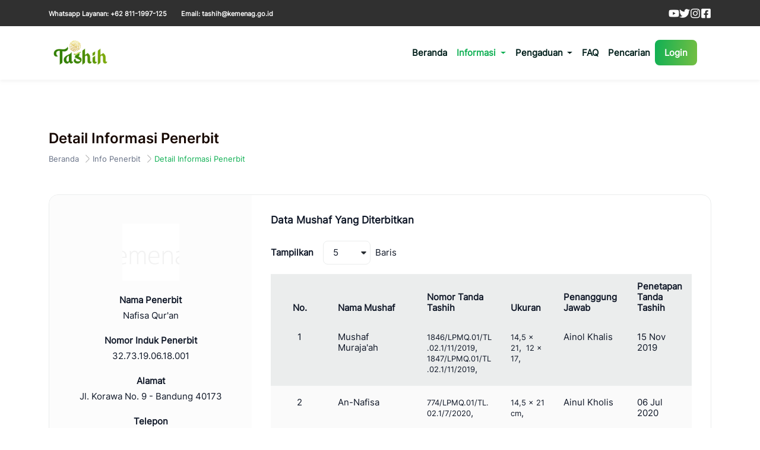

--- FILE ---
content_type: text/html; charset=UTF-8
request_url: https://tashih.kemenag.go.id/info-penerbit/detail/4d544978
body_size: 5588
content:
<!DOCTYPE html>
<html lang="en">
<head>
    <meta charset="UTF-8">
    <meta http-equiv="X-UA-Compatible" content="IE=edge">
    <meta name="viewport" content="width=device-width, initial-scale=1.0">
    <title>Detail Informasi Penerbit: Nafisa Qur&#039;an</title>
    <meta name="title" content="Kemenag tashih">
    <meta name="description" content="Kemenag tashih">

    <!-- Open Graph / Facebook -->
    <meta property="og:type" content="website">
    <meta property="og:url" content="https://tashih.kemenag.go.id">
    <meta property="og:title" content="Sistem Informasi Layanan Tashih Mushaf Al-Qur'an Kementerian Agama RI">
    <meta property="og:description" content="Sistem Informasi Layanan Tashih Mushaf Al-Qur'an Kementerian Agama RI">
    <meta property="og:image" content="https://tashih.kemenag.go.id/frontend_remake/assets/img/img-logo-kemenag.png">

    <!-- Twitter -->
    <meta property="twitter:card" content="summary_large_image">
    <meta property="twitter:url" content="https://tashih.kemenag.go.id">
    <meta property="twitter:title" content="Sistem Informasi Layanan Tashih Mushaf Al-Qur'an Kementerian Agama RI">
    <meta property="twitter:description" content="Sistem Informasi Layanan Tashih Mushaf Al-Qur'an Kementerian Agama RI">
    <meta property="twitter:image" content="https://tashih.kemenag.go.id/frontend_remake/assets/img/img-logo-kemenag.png">

    <link rel="shortcut icon" href="https://tashih.kemenag.go.id/frontend_remake/assets/img/img-logo-silat@2x.png" type="image/x-icon">

    <link rel="stylesheet" href="https://tashih.kemenag.go.id/frontend_remake/plugin/flatpickr/flatpickr.min.css">
    <link rel="stylesheet" href="https://tashih.kemenag.go.id/frontend_remake/plugin/select2/select2.min.css">
    <link rel="stylesheet" href="https://tashih.kemenag.go.id/frontend_remake/plugin/swiper/swiper-bundle.min.css"/>
    <link rel="stylesheet" href="https://tashih.kemenag.go.id/frontend_remake/plugin/owlcarousel/assets/owl.carousel.min.css"/>
    <link rel="stylesheet" href="https://tashih.kemenag.go.id/frontend_remake/plugin/owlcarousel/assets/owl.theme.default.min.css"/>
    <link rel="stylesheet" href="https://tashih.kemenag.go.id/frontend_remake/plugin/star/src/css/star-rating-svg.css"/>
    <link rel="stylesheet" href="https://tashih.kemenag.go.id/frontend_remake/plugin/sweetalert2/sweetalert2.min.css">
    <link rel="stylesheet" href="https://tashih.kemenag.go.id/frontend_remake/plugin/bootstrap/css/bootstrap.min.css">
    <link rel="stylesheet" href="https://tashih.kemenag.go.id/frontend_remake/plugin/icons/font-awesome/css/font-awesome.min.css">
    <link rel="stylesheet" href="https://tashih.kemenag.go.id/frontend_remake/plugin/icons/themify-icons/themify-icons.css">
    <link rel="stylesheet" href="https://tashih.kemenag.go.id/frontend_remake/plugin/icons/simple-line-icons/css/simple-line-icons.css">
    <link rel="stylesheet" href="https://tashih.kemenag.go.id/frontend_remake/css/font.css">
    <link rel="stylesheet" href="https://tashih.kemenag.go.id/frontend_remake/css/custom.css">
    <link rel="stylesheet" href="https://tashih.kemenag.go.id/frontend_remake/css/main.css">    </head>
<body class="">

<nav class="sticky-top">
    <div class="nav-info">
        <div class="container d-info">
            <div class="text-info">
                <a href="https://api.whatsapp.com/send/?phone=628111997125" target="_blank">Whatsapp Layanan: +62 811-1997-125</a>
                <a href="mailto:tashih@kemenag.go.id">Email: tashih@kemenag.go.id</a>
            </div>
            <div class="socialList">
                <a href="https://www.youtube.com/@LajnahKemenag" target="_blank">
                    <i class="icon-social youtube"></i>
                </a>
                <a href="https://twitter.com/LPMQKemenagRI" target="_blank">
                    <i class="icon-social twitter"></i>
                </a>
                <a href="https://www.instagram.com/lpmq_kemenag_ri" target="_blank">
                    <i class="icon-social instagram"></i>
                </a>
                <a href="https://www.facebook.com/LPMQKemenagRI/" target="_blank">
                    <i class="icon-social facebook"></i>
                </a>
            </div>
        </div>
    </div>
    <div class="navbar navbar-expand-lg navbar-light bg-light position-relative">
        
        <div class="container">
            <button class="navbar-toggler" type="button" data-bs-toggle="collapse" data-bs-target="#navbarTogglerDemo01" aria-controls="navbarTogglerDemo01" aria-expanded="false" aria-label="Toggle navigation">
                <span class="navbar-toggler-icon"></span>
            </button>

            <a class="navbar-brand" href="https://tashih.kemenag.go.id">
                <img src="https://tashih.kemenag.go.id/frontend_remake/assets/img/img-logo-silat.png?v=2026-01-23" alt="Helix" height="46">
            </a>

            <div class="collapse navbar-collapse" id="navbarTogglerDemo01">









                <ul class="navbar-nav ms-auto navbar-custom nav-right-mob me-md-4 me-0">
                    <li class="nav-item">
                        <a class="nav-link " href="https://tashih.kemenag.go.id">
                            Beranda
                        </a>
                    </li>
                    <li class="nav-item dropdown dropdown-first">
                        <a class="nav-link dropdown-toggle  active " href="javascript:void(0)" id="navbarDropdownRegulasi" data-bs-toggle="dropdown">
                            Informasi
                        </a>
                        <ul class="dropdown-menu" aria-labelledby="navbarDropdownRegulasi">
                            <li>
                                <a
                                    class="dropdown-item "
                                    href="https://tashih.kemenag.go.id/regulasi"
                                >
                                    <span class="text-drop">
                                        Regulasi Penerbitan Mushaf Al-Qur’an
                                    </span>
                                </a>
                            </li>
                            <li>
                                <a
                                    class="dropdown-item "
                                    href="https://tashih.kemenag.go.id/info-layanan-pentashihan"
                                >
                                    <span class="text-drop">
                                        Panduan Permohonan Surat Tanda Tashih/Izin Edar
                                    </span>
                                </a>
                            </li>
                            <li>
                                <a
                                    class="dropdown-item "
                                    href="https://tashih.kemenag.go.id/sop"
                                >
                                    <span class="text-drop">
                                        SOP Pelayanan Surat Tanda Tashih Izin Edar
                                    </span>
                                </a>
                            </li>
                            <li>
                                <a
                                    class="dropdown-item  active "
                                    href="https://tashih.kemenag.go.id/info-penerbit"
                                >
                                    <span class="text-drop">
                                        Direktori Penerbit Mushaf Al-Qur’an
                                    </span>
                                </a>
                            </li>
                            <li>
                                <a
                                    class="dropdown-item "
                                    href="https://tashih.kemenag.go.id/hasil-survey"
                                >
                                    <span class="text-drop">
                                        Survei IKM dan IPAK Pelayanan Surat Tanda Tashih/Izin Edar
                                    </span>
                                </a>
                            </li>
                            <li>
                                <a
                                    class="dropdown-item "
                                    href="https://tashih.kemenag.go.id/list-siaran-pers"
                                >
                                    <span class="text-drop">
                                        Siaran Pers
                                    </span>
                                </a>
                            </li>
                            <li>
                                <a
                                    class="dropdown-item  border-bottom-0 pb-0"
                                    href="https://tashih.kemenag.go.id/download-materi"
                                >
                                    <span class="text-drop">
                                        Unduh Dokumen Seputar Pelayanan Surat Tanda Tashih/Izin Edar
                                    </span>
                                </a>
                            </li>
                        </ul>
                    </li>
                    <li class="nav-item dropdown dropdown-first">
                        <a class="nav-link dropdown-toggle " href="javascript:void(0)" id="navbarDropdownPengaduna" data-bs-toggle="dropdown">
                            Pengaduan
                        </a>
                        <ul class="dropdown-menu" aria-labelledby="navbarDropdownPengaduna">
                            <li>
                                <a
                                    class="dropdown-item "
                                    href="https://tashih.kemenag.go.id/aduan-mushaf-bermasalah"
                                >
                                    <span class="text-drop">
                                        Pengaduan Kesalahan Cetak Mushaf Al-Qur'an
                                    </span>
                                </a>
                            </li>
                            <li>
                                <a
                                    class="dropdown-item "
                                    href="https://tashih.kemenag.go.id/aduan-pelayanan-bermasalah"
                                >
                                    <span class="text-drop">
                                        Pengaduan Pelayanan Surat Tanda Tashih/Izin Edar
                                    </span>
                                </a>
                            </li>
                            <li>
                                <a
                                    class="dropdown-item  border-bottom-0 pb-0"
                                    href="https://tashih.kemenag.go.id/pelacakan-pengaduan"
                                >
                                    <span class="text-drop">
                                        Lacak Pengaduan
                                    </span>
                                </a>
                            </li>
                        </ul>
                    </li>
                    
                    <li class="nav-item">
                        <a
                            class="nav-link "
                            href="https://tashih.kemenag.go.id/faq"
                        >
                            FAQ
                        </a>
                    </li>
                    <li class="nav-item">
                        <a
                            class="nav-link "
                            href="https://tashih.kemenag.go.id/pencarian"
                        >
                            Pencarian
                        </a>
                    </li>
                    
                                        <li class="nav-item dropdown dropdown-third">
                        <a class="btn-primary-g" href="javascript:void(0)" id="navbarDropdownLogin">
                            Login
                        </a>
                        <ul class="dropdown-menu" aria-labelledby="navbarDropdownLogin">
                            <form action="https://tashih.kemenag.go.id/admin/login" method="post">
                                <input type="hidden" name="_token" value="3oH1rfMtEiyYG3rMwN5QXVLfa25duFwTNinmHObw">
                                <input type="hidden" name="_method" value="POST">
                                <div class="modal-body-login">
                                    <h4>Login</h4>

                                    <div class="form-group-n">
                                        <label for="">Email/ID Penerbit</label>
                                        <input type="text" name="email" class="form-control" placeholder="Tulis Email/ID Penerbit" autocomplete="false" required>
                                    </div>
                                    <div class="form-group-n">
                                        <label for="">Kata Sandi</label>
                                        <div class="input-group group-form">
                                            <input type="password" name="password" id="password-login" class="form-control" placeholder="Kata Sandi" required>
                                            <a href="javascript:void(0)" class="btn-ic" password-toggle="password" data-password="password-login">
                                                <img src="https://tashih.kemenag.go.id/frontend_remake/assets/ic/ic-eye_1.svg" alt="Icon">
                                            </a>
                                        </div>
                                    </div>
                                    <div class="d-flex justify-content-end mb-4">
                                        <a href="javascript:void(0)" data-bs-target="#forgotModal" data-bs-toggle="modal" class="link-text btnForgotUsers">Lupa Password</a>
                                    </div>
                                    <div class="d-flex justify-content-center mb-2">
                                        <button type="submit" class="btn-primary-gmd d-block w-100">Login</button>
                                    </div>
                                    <div class="d-flex justify-content-center" style="text-align: center">
                                        <span class="link-text" style="text-align: center">
                                            Jika akun Anda tidak bisa login, silahkan klik 
                                            <a href="" target="_blank" class="link-text2">disini</a>
                                            untuk menghubungi admin
                                        </span>
                                    </div>
                                    
                                </div>
                            </form>
                        </ul>
                    </li>
                                    </ul>

            </div>
        </div>
    </div>
</nav>

<div class="modal fade modalCustom" id="forgotModal">
    <div class="modal-dialog modal-dialog-centered">
        <div class="modal-content">
            <form action="https://tashih.kemenag.go.id/forgot" method="POST">
                <input type="hidden" name="_token" value="3oH1rfMtEiyYG3rMwN5QXVLfa25duFwTNinmHObw">
                <input type="hidden" name="_method" value="POST">

                <div class="modal-body-login">
                    <h4>Forgot Password</h4>

                    <div class="form-group-n">
                        <label for="">Email/ID Penerbit</label>
                        <input type="text" name="email" class="form-control" placeholder="Tulis Email/ID Penerbit" required autocomplete="false">
                    </div>
                    <div class="d-flex justify-content-center mb-2 mt-5">
                        <button type="submit" class="btn-primary-gmd d-block w-100">Submit</button>
                    </div>
                    <div class="d-flex justify-content-center">
                    <span class="link-text">
                        Sudah memiliki akun?
                        <a href="javascript:void(0)" data-bs-dismiss="modal" class="link-text2 btnLoginUsers">Login</a>
                    </span>
                    </div>
                </div>
            </form>
        </div>
    </div>
</div>
<main class="position-relative">

        <section class="section">
        <div class="container">

            <div class="sectionPage">
                <h4>Detail Informasi Penerbit</h4>
                <ol class="breadcrumb">
                    <li class="breadcrumb-item"><a href="https://tashih.kemenag.go.id">Beranda</a></li>
                    <li class="breadcrumb-item" aria-current="page"><a href="https://tashih.kemenag.go.id/info-penerbit">Info Penerbit</a></li>
                    <li class="breadcrumb-item active" aria-current="page">Detail Informasi Penerbit</li>
                </ol>
            </div>

            <div class="detailPenerbit">
                <div class="leftBox">
                    <div class="imgDetailPenerbit">
                        <img src="https://tashih.kemenag.go.id/image/no-image.png" alt="Penerbit">
                    </div>
                    <div class="gridDetailPenerbit">
                        <div class="boxDetailText">
                            <div class="label">Nama Penerbit</div>
                            <div class="text">Nafisa Qur&#039;an</div>
                        </div>
                        <div class="boxDetailText">
                            <div class="label">Nomor Induk Penerbit</div>
                            <div class="text">32.73.19.06.18.001</div>
                        </div>
                        <div class="boxDetailText">
                            <div class="label">Alamat</div>
                            <div class="text">
                                Jl. Korawa No. 9 - Bandung 40173
                            </div>
                        </div>
                        <div class="boxDetailText">
                            <div class="label">Telepon</div>
                            <div class="text">02286060499</div>
                        </div>
                        <div class="boxDetailText">
                            <div class="label">Email</div>
                            <div class="text">nafisa.alquran@gmail.com</div>
                        </div>
                    </div>
                </div>
                <div class="rightBox">
                    <h4 class="page-title">Data Mushaf Yang Diterbitkan</h4>

                    <div class="filterTable">
                        <div class="left">
                            <div class="filterLimitTable">
                                <span class="label">Tampilkan</span>
                                <select name="limit" id="limit" class="form-control">
                                    <option value="5">5</option>
                                    <option value="10">10</option>
                                    <option value="50">50</option>
                                    <option value="100">100</option>
                                    <option value="200">200</option>
                                </select>
                                <span class="label-one">Baris</span>
                            </div>
                        </div>
                        <div class="right">
                        </div>
                    </div>
                    <div class="sectionTable">
                        <div class="table-responsive">
    <table class="table table-striped table-hover mb-0 table4">
        <thead>
        <tr>
            <th class="text-center">No.</th>
            <th>Nama Mushaf</th>
            <th>Nomor Tanda Tashih</th>
            <th>Ukuran</th>
            <th>Penanggung Jawab</th>
            <th>Penetapan Tanda Tashih</th>
        </tr>
        </thead>
        <tbody>
        <tr class="emptyTable d-none">
            <td class="empty"></td>
            <td class="empty"></td>
            <td class="empty"></td>
            <td class="empty"></td>
            <td class="empty"></td>
            <td class="empty"></td>
        </tr>
                        <tr>
            <td class="text-center">1</td>
            <td>Mushaf Muraja&#039;ah</td>
            <td style="overflow-wrap: anywhere;">
                                    <small>1846/LPMQ.01/TL.02.1/11/2019</small>,&nbsp;
                                    <small>1847/LPMQ.01/TL.02.1/11/2019</small>,&nbsp;
                            </td>
            <td style="overflow-wrap: anywhere;">
                                    <small>14,5 x 21</small>,&nbsp;
                                    <small>12 x 17</small>,&nbsp;
                            </td>
            <td>Ainol Khalis</td>
            <td style="overflow-wrap: anywhere;">
                15 Nov 2019
            </td>
        </tr>
                <tr>
            <td class="text-center">2</td>
            <td>An-Nafisa</td>
            <td style="overflow-wrap: anywhere;">
                                    <small>774/LPMQ.01/TL.02.1/7/2020</small>,&nbsp;
                            </td>
            <td style="overflow-wrap: anywhere;">
                                    <small>14,5 x 21 cm</small>,&nbsp;
                            </td>
            <td>Ainul Kholis</td>
            <td style="overflow-wrap: anywhere;">
                06 Jul 2020
            </td>
        </tr>
                <tr>
            <td class="text-center">3</td>
            <td>MAFAZA</td>
            <td style="overflow-wrap: anywhere;">
                                    <small>243/LPMQ.01/TL.02.1/02/2021</small>,&nbsp;
                                    <small>244/LPMQ.01/TL.02.1/02/2021</small>,&nbsp;
                                    <small>245/LPMQ.01/TL.02.1/02/2021</small>,&nbsp;
                            </td>
            <td style="overflow-wrap: anywhere;">
                                    <small>18,2 x 25,7 cm</small>,&nbsp;
                                    <small>14,5 x 21 cm</small>,&nbsp;
                                    <small>21 x 29,7 cm</small>,&nbsp;
                            </td>
            <td>Nafisa Qur;an</td>
            <td style="overflow-wrap: anywhere;">
                20 Feb 2021
            </td>
        </tr>
                <tr>
            <td class="text-center">4</td>
            <td>MANZIL</td>
            <td style="overflow-wrap: anywhere;">
                                    <small>385/LPMQ.01/TL.02.1/03/2021</small>,&nbsp;
                                    <small>384/LPMQ.01/TL.02.1/03/2021</small>,&nbsp;
                            </td>
            <td style="overflow-wrap: anywhere;">
                                    <small>14,5 x 21 cm</small>,&nbsp;
                                    <small>12,5 x 17,6 cm</small>,&nbsp;
                            </td>
            <td>Ainol Khalis</td>
            <td style="overflow-wrap: anywhere;">
                16 Mar 2021
            </td>
        </tr>
                <tr>
            <td class="text-center">5</td>
            <td>AL-IRSYAD</td>
            <td style="overflow-wrap: anywhere;">
                                    <small>2064/LPMQ.01/TL.02.1/10/2021</small>,&nbsp;
                                    <small>2065/LPMQ.01/TL.02.1/10/2021</small>,&nbsp;
                            </td>
            <td style="overflow-wrap: anywhere;">
                                    <small>29,5 x 21</small>,&nbsp;
                                    <small>21 x 14,5</small>,&nbsp;
                            </td>
            <td>Ainol Khalis</td>
            <td style="overflow-wrap: anywhere;">
                19 Oct 2021
            </td>
        </tr>
                </tbody>
    </table>
</div>

<div class="sectionFooter">
    <div class="left">
        Menampilkan 1 sampai 5 dari 7 data
    </div>
    <div class="right">
        <nav aria-label="Page navigation example">
            <ul class="pagination">
        
                    <li class="page-item disabled"><span class="page-link">&laquo;</span></li>
        
        
                    
            
            
                                                                        <li class="page-item active"><span class="page-link">1</span></li>
                                                                                <li class="page-item"><a href="https://tashih.kemenag.go.id/info-penerbit/detail/4d544978?page=2" class="page-link">2</a></li>
                                                        
        
                    <li class="page-item"><a href="https://tashih.kemenag.go.id/info-penerbit/detail/4d544978?page=2" class="page-link" rel="next">&raquo;</a></li>
            </ul>

        </nav>
    </div>
</div>                    </div>
                </div>
            </div>

        </div>
    </section>

</main>

<section class="sectionThird mt-80">
    <div class="container">
        <div class="section-grid-store">
            <div class="image">
                <img src="https://tashih.kemenag.go.id/frontend_remake/assets/img/img-device-app@2x.png" alt="Phone" class="img-phone">
            </div>
            <div class="content">
                <h4>Yuk Unduh Aplikasi Qur’an Kemenag Sekarang!</h4>
                <p>
                    Dapatkan kenyamanan dan kemudahan membaca kitab suci Al-Qur’an kapan dan di mana saja.
                    Dengan aplikasi Qur’an Kemenag, siapapun dapat mengecek Surat Tanda Tashih pada mushaf yang beredar di Indonesia
                </p>

                <div class="d-flex align-items-center">
                    <a href="https://play.google.com/store/apps/details?id=com.quran.kemenag&amp;hl=id&amp;gl=US&amp;pli=1" class="btn-store me-3" target="_blank">
                        <img src="https://tashih.kemenag.go.id/frontend_remake/assets/img/img-badge-playstore.png" alt="Playstore">
                    </a>
                    <a href="https://apps.apple.com/app/quran-kemenag/id1626953037" class="btn-store" target="_blank">
                        <img src="https://tashih.kemenag.go.id/frontend_remake/assets/img/img-badge-appstore.png" alt="Applestore">
                    </a>
                </div>
            </div>
        </div>
    </div>
</section>

<footer>
    <div class="container">
        <div class="footer-top">
            <div class="left">
                <iframe src="https://www.google.com/maps/embed?pb=!1m18!1m12!1m3!1d3965.702100208135!2d106.88567391486704!3d-6.302816863438988!2m3!1f0!2f0!3f0!3m2!1i1024!2i768!4f13.1!3m3!1m2!1s0x2e69ed5f7e833391%3A0xd33772b8e0d87207!2sBayt%20Al%20Quran%20dan%20Museum%20Istiqlal!5e0!3m2!1sid!2sid!4v1667791749691!5m2!1sid!2sid"
                        frameborder="0"
                        class="boxMap"
                ></iframe>

                <div class="boxContentFooter">
                    <h4>Layanan Tashih Online</h4>
                    <p>
                        Gedung Bayt Al-Qur`an & Museum Istiqlal<br />
Jalan Raya TMII Pintu I Jakarta Timur 13560<br />
Telp: (021) 8416468 - 8416466<br />
Faks: (021) 8416468<br />
Narahubung Layanan Pentashihan: +628111997125
                    </p>





                </div>
            </div>
            <div class="right">
                <div class="nav-list-footer">
                    <h4 class="header">TENTANG KAMI</h4>
                    <section class="contentText">
                        Ini adalah website Layanan Tashih Online Lajnah Pentashihan Mushaf Al-Qur'an Badan Litbang dan Diklat Kementerian Agama Republik Indonesia.<br />
<br />
Melalui website ini, perusahaan penerbit, Lembaga Pemerintah, dan Yayasan dapat mengajukan permohonan Surat Tanda Tashih dan/atau Surat izin Edar untuk mushaf Al-Qur'an yang akan diedarkan di Indonesia.<br />
<br />
Melalui website ini, masyarakat dapat melaporkan aduan seputar mushaf Al-Qur'an dan mengecek Surat Tanda Tashih mushaf Al-Qur'an.
                    </section>
                </div>
            </div>
        </div>
        <div class="footer-bottom">
            Copyright © 2026 Kemenag. All Rights Reserved.
        </div>
    </div>
</footer>

<script src="https://tashih.kemenag.go.id/frontend_remake/plugin/jquery/jquery.3.2.1.min.js"></script>
<script src="https://tashih.kemenag.go.id/frontend_remake/plugin/bootstrap/js/bootstrap.bundle.js"></script>

<script src="https://tashih.kemenag.go.id/frontend_remake/plugin/swiper/swiper-bundle.min.js"></script>
<script src="https://tashih.kemenag.go.id/frontend_remake/plugin/owlcarousel/owl.carousel.min.js"></script>
<script src="https://tashih.kemenag.go.id/frontend_remake/plugin/star/src/jquery.star-rating-svg.js"></script>
<script src="https://tashih.kemenag.go.id/frontend_remake/plugin/select2/select2.min.js"></script>
<script src="https://tashih.kemenag.go.id/frontend_remake/plugin/sweetalert2/sweetalert2.all.min.js"></script>
<script src="https://tashih.kemenag.go.id/frontend_remake/plugin/flatpickr/flatpickr.js"></script>
<script src="https://tashih.kemenag.go.id/frontend_remake/js/main.js?d=2601230814"></script>
    <script src="https://tashih.kemenag.go.id/frontend_remake/custom/infopenerbit/detail.js?d=260123081434"
            js-type="penerbit"
            code-csrf="3oH1rfMtEiyYG3rMwN5QXVLfa25duFwTNinmHObw"
            code-base="aHR0cHM6Ly90YXNoaWgua2VtZW5hZy5nby5pZC9pbmZvLXBlbmVyYml0"
            code-penerbit="4d544978"
    ></script>

<script type='text/javascript' data-cfasync='false'>window.purechatApi = { l: [], t: [], on: function () { this.l.push(arguments); } }; (function () { var done = false; var script = document.createElement('script'); script.async = true; script.type = 'text/javascript'; script.src = 'https://app.purechat.com/VisitorWidget/WidgetScript'; document.getElementsByTagName('HEAD').item(0).appendChild(script); script.onreadystatechange = script.onload = function (e) { if (!done && (!this.readyState || this.readyState == 'loaded' || this.readyState == 'complete')) { var w = new PCWidget({c: '75004205-45e7-4cfb-bcdb-49492c0e0396', f: true }); done = true; } }; })();</script>

</body>
</html>

--- FILE ---
content_type: text/css
request_url: https://tashih.kemenag.go.id/frontend_remake/css/font.css
body_size: 159
content:
@font-face {
    font-family: 'Inter-Black';
    src: url(../assets/font/Inter-Black.ttf);
}
@font-face {
    font-family: 'Inter-Bold';
    src: url(../assets/font/Inter-Bold.ttf);
}
@font-face {
    font-family: 'Inter-Regular';
    src: url(../assets/font/Inter-Regular.ttf);
}
@font-face {
    font-family: 'Inter-SemiBold';
    src: url(../assets/font/Inter-SemiBold.ttf);
}

--- FILE ---
content_type: text/css
request_url: https://tashih.kemenag.go.id/frontend_remake/css/custom.css
body_size: 2024
content:
.swiper {
    width: 100%;
    height: 100%;
}
.swiper-slide {
    display: -webkit-box;
    display: -ms-flexbox;
    display: -webkit-flex;
    display: flex;
    -webkit-box-pack: center;
    -ms-flex-pack: center;
    -webkit-justify-content: center;
    justify-content: center;
    -webkit-box-align: center;
    -ms-flex-align: center;
    -webkit-align-items: center;
    align-items: center;
}

.table>:not(:last-child)>:last-child>* {
    border-bottom-color: transparent;
}
.table>:not(caption)>*>* {
    padding: 12px 16px;
    background-color: #EBEDED;
    border-bottom-width: 0px;
}
.table th {
    font-family: 'Inter-Regular';
    font-style: normal;
    font-weight: 600;
    font-size: 15px;
    line-height: 18px;
    color: #101828;
}
.table td {
    font-family: 'Inter-Regular';
    font-style: normal;
    font-weight: 400;
    font-size: 15px;
    line-height: 18px;
    color: #101828;
    padding: 19px 16px;
}
.table-striped>tbody>tr:nth-of-type(odd) {
    --bs-table-accent-bg: #FAFAFA;
    color: #101828;
}
.table-hover>tbody>tr:hover {
    --bs-table-accent-bg: #EBEDED;
    color: #101828;
}

ul, ol {
    margin: 0 !important;
}

.page-link {
    position: relative;
    display: block;
    text-decoration: none;
    transition: color .15s ease-in-out,background-color .15s ease-in-out,border-color .15s ease-in-out,box-shadow .15s ease-in-out;
    font-family: 'Inter-Regular';
    font-style: normal;
    font-weight: 600;
    font-size: 15px;
    line-height: 22px;
    color: #10B054;
    border: 1px solid #EBEDED;
    box-sizing: border-box;
    margin: 0 10px;
    padding: 12px 20px;
    background: #FFFFFF;
    border-radius: 4px;
}
.page-item:first-child .page-link {
    border-top-left-radius: 4px;
    border-bottom-left-radius: 4px;
}
.page-item:last-child .page-link {
    border-top-right-radius: 4px;
    border-bottom-right-radius: 4px;
}
.page-item.disabled .page-link {
    color: #FFFFFF;
    pointer-events: none;
    background-color: #10B054;
    border-color: #10B054;
    opacity: .5;
}
.page-link:hover {
    z-index: 2;
    color: #FFFFFF;
    background-color: #10B054;
    border-color: #10B054;
}
.page-link:focus {
    z-index: 3;
    color: #FFFFFF;
    background-color: #10B054;
    outline: 0;
    box-shadow: none;
}
.page-item.active .page-link {
    color: #FFFFFF;
    background-color: #10B054;
    border-color: #10B054;
}

.breadcrumb-item {
    display: flex;
    align-items: center;
    font-family: 'Inter-Regular';
    font-style: normal;
    font-weight: 400;
    font-size: 13px;
    line-height: 24px;
    color: #667085;
}
.breadcrumb-item a {
    color: #667085;
    text-decoration: none;
}
.breadcrumb-item.active {
    color: #10B054;
}
.breadcrumb-item+.breadcrumb-item {
    padding-left: 5px;
}
.breadcrumb-item+.breadcrumb-item::before {
    padding-right: 5px;
    color: #B2B2B2;
    content: "";
    display: block;
    width: 18px;
    height: 18px;
    background-image: url(../assets/ic/ic-arrow-right.svg);
    background-repeat: no-repeat;
    background-size: contain;
}

.form-control {
    border-color: #EBEDED !important;
    box-shadow: none !important;
    border-radius: 8px;
    padding: 8px 16px;
    font-family: 'Inter-Regular';
    font-style: normal;
    font-weight: 400;
    font-size: 15px;
    line-height: 22px;
    color: #101828;
}
select.form-control {
    padding-right: 35px;
    -webkit-appearance: none;
    -moz-appearance: none;
    background: transparent;
    background-image: url(../assets/ic/ic-arrow-down.svg);
    background-repeat: no-repeat;
    background-position: right center;
    background-position-x: 95%;
}

.form-group,
.form-group-n {
    margin-bottom: 16px;
}
.form-group label {
    display: block;
    font-family: 'Inter-Regular';
    font-style: normal;
    font-weight: 600;
    font-size: 13px;
    line-height: 24px;
    color: #101828;
    margin-bottom: 4px;
}
.form-group-n label {
    display: block;
    font-family: 'Inter-Regular';
    font-style: normal;
    font-weight: 500;
    font-size: 15px;
    line-height: 22px;
    color: #101828;
}
.form-group .text-gray {
    display: block;
    font-family: 'Inter-Regular';
    font-style: normal;
    font-weight: 500;
    font-size: 11px;
    line-height: 13px;
    color: #667085;
    margin-top: 7px;
}
.form-group .text-red {
    display: block;
    font-family: 'Inter-Regular';
    font-style: normal;
    font-weight: 500;
    font-size: 11px;
    line-height: 13px;
    color: #ee354c;
    margin-top: 7px;
}

.group-form {
    padding: 8px 12px;
    border: 1px solid #EBEDED;
    border-radius: 8px;
}
.group-form .form-control {
    border-color: transparent !important;
    box-shadow: none !important;
    padding: 0;
}
.group-form .btn-ic {
    padding: 0;
}
.group-form .btn-ic img {
    width: 18px;
    height: 18px;
}

.modalCustom .modal-header {
    align-items: unset;
    justify-content: unset;
    padding: 0;
    border-bottom: none;
    border-top-right-radius: 0;
    border-top-left-radius: 0;
}
.modalCustom .modal-body {
    padding: 0;
}
.modalCustom .modal-footer {
    align-items: unset;
    justify-content: unset;
    padding: 0;
    border-top: none;
    border-bottom-right-radius: 0;
    border-bottom-left-radius: 0;
}
.modalCustom .modal-content {
    background: #FFFFFF;
    border: 1px solid #EBEDED;
    box-shadow: 0px 8px 28px rgba(160, 160, 160, 0.25);
    border-radius: 4px;
}

.alertModal .modal-dialog {
    max-width: 708px;
}
.body-alert {
    padding: 32px 24px;
}
.body-alert .title-alert {
    font-family: 'Inter-Regular';
    font-style: normal;
    font-weight: 700;
    font-size: 24px;
    line-height: 29px;
    text-align: center;
    color: #101828;
    margin-bottom: 16px;
}
.body-alert .text-alert {
    font-family: 'Inter-Regular';
    font-style: normal;
    font-weight: 400;
    font-size: 13px;
    line-height: 24px;
    text-align: center;
    color: #667085;
    margin-bottom: 16px;
}
@media screen and (max-width: 520px) {
    .alertModal .modal-dialog {
        max-width: 100%;
    }
}

.select2-container .select2-selection--single {
    height: auto;
}
.select2-container .select2-selection--single .select2-selection__rendered {
    padding: 8px 16px;
    font-family: 'Inter-Regular';
    font-style: normal;
    font-weight: 400;
    font-size: 15px;
    line-height: 22px;
    letter-spacing: 0.01em;
    color: #101828;
}
.select2-container--default .select2-selection--single {
    background: #FFFFFF;
    border: 1px solid #EBEDED;
    box-sizing: border-box;
    border-radius: 8px;
}
.select2-container--default .select2-selection--single .select2-selection__arrow {
    top: 34%;
    right: 6.5%;
    width: 14.45px;
    height: 14.45px;
    padding-right: 15px;
    background-image: url(../assets/ic/ic-arrow-down.svg);
    background-repeat: no-repeat;
    background-position: center;
    background-size: contain;
}
.select2-container--default .select2-selection--single .select2-selection__arrow b {
    display: none;
}
.select2-dropdown {
    background: #FFFFFF;
    /*border: none;*/
    margin-top: 0px;
    border: 1px solid #EBEDED;
}
.select2-container--open .select2-dropdown--below {
    border-top-left-radius: 8px;
    border-top-right-radius: 8px;
}
.select2-container--default.select2-container--open.select2-container--below .select2-selection--single,
.select2-container--default.select2-container--open.select2-container--below .select2-selection--multiple {
    border-bottom-left-radius: 8px;
    border-bottom-right-radius: 8px;
}
.select2-results__options {
    margin: 0 24px;
    padding: 10px 0;
    font-family: 'Inter-Regular';
    font-style: normal;
    font-size: 14px;
    line-height: 20px;
    letter-spacing: 0.01em;
    color: #101828;
    border-bottom: 2px solid #F4F4F4;
}
.select2-results__options:last-child {
    border-bottom: 0;
}
.select2-container--default .select2-search--dropdown .select2-search__field {
    border: none;
    background: #efefef;
    border-radius: 8px;
}
.select2-container--default .select2-search--dropdown .select2-search__field:focus {
    outline: 0;
}
.select2-container--default .select2-results__option--highlighted.select2-results__option--selectable {
    background-color: #FAFAFA;
    color: #160700;
}
.select2-container--default .select2-results>.select2-results__options::-webkit-scrollbar {
    width: 6px;
}
.select2-container--default .select2-results>.select2-results__options::-webkit-scrollbar-track {
    background-color: transparent;
    border-radius: 2px;
}
.select2-container--default .select2-results>.select2-results__options::-webkit-scrollbar-thumb {
    background-color: rgba(221, 221, 221, 0.8);
    border-radius: 2px;
    width: 6px;
}
.select2-results__option:first-of-type {
    display: none;
}

.custom-tooltip.tooltip > .tooltip-inner
{
    padding: 10px 0;
    font-family: 'Inter-Regular';
    font-style: normal;
    font-size: 14px;
    line-height: 20px;
    letter-spacing: 0.01em;
    color: #101828;
    background: #FFFFFF;
    border-bottom: 2px solid #F4F4F4;
    box-shadow: 0px 8px 28px rgba(160, 160, 160, 0.25);
}
.tooltip.bs-tooltip-top .tooltip-arrow::before {
    border-top-color: #DEDEDE;
}
.tooltip.bs-tooltip-bottom .tooltip-arrow::before {
    border-bottom-color: #DEDEDE;
}
.tooltip.bs-tooltip-start .tooltip-arrow::before {
    border-left-color: #DEDEDE;
}
.tooltip.bs-tooltip-end .tooltip-arrow::before {
    border-right-color: #DEDEDE;
}

.flatpickr-day.selected,
.flatpickr-day.startRange,
.flatpickr-day.endRange,
.flatpickr-day.selected.inRange,
.flatpickr-day.startRange.inRange,
.flatpickr-day.endRange.inRange,
.flatpickr-day.selected:focus,
.flatpickr-day.startRange:focus,
.flatpickr-day.endRange:focus,
.flatpickr-day.selected:hover,
.flatpickr-day.startRange:hover,
.flatpickr-day.endRange:hover,
.flatpickr-day.selected.prevMonthDay,
.flatpickr-day.startRange.prevMonthDay,
.flatpickr-day.endRange.prevMonthDay,
.flatpickr-day.selected.nextMonthDay,
.flatpickr-day.startRange.nextMonthDay,
.flatpickr-day.endRange.nextMonthDay {
    background: #10B054;
    border-color: #10B054;
}

--- FILE ---
content_type: text/css
request_url: https://tashih.kemenag.go.id/frontend_remake/css/main.css
body_size: 8642
content:
.bg-light {
    background: #FFFFFF !important;
    box-shadow: 0px 4px 4px rgba(222, 222, 222, 0.25);
}

.btn-ic {
    user-select: none;
    background-color: transparent;
    border: 1px solid transparent;
    padding: 0.375rem 0.75rem;
    font-size: 1rem;
    border-radius: 0.25rem;
}
.btn-ic img {
    width: 16px;
    height: 16px;
    display: block;
    object-fit: contain;
}

.icon-drop.icon-search {
    background-image: url(../assets/ic/ic-search-green.svg);
}
.icon-drop.icon-edit {
    background-image: url(../assets/ic/ic-edit-green.svg);
}
.icon-drop.icon-lock {
    background-image: url(../assets/ic/ic-lock-green.svg);
}
.icon-drop.icon-msg {
    background-image: url(../assets/ic/ic-msg-green.svg);
}
.icon-drop {
    display: block;
    width: 18px;
    height: 18px;
    background-repeat: no-repeat;
    background-size: contain;
    margin-right: 10px;
    transition: color .15s ease-in-out,background-color .15s ease-in-out,border-color .15s ease-in-out;
}

.btn-primary-g {
    padding: 12px 16px;
    background: linear-gradient(275.73deg, #70BE43 4.24%, #10B054 100%);
    border-radius: 8px;
    font-family: 'Inter-Regular';
    font-style: normal;
    font-weight: 600;
    font-size: 15px;
    line-height: 18px;
    color: #FFFFFF;
    text-align: center;
    text-decoration: none;
    transition: all .2s ease-in-out;
    border-color: transparent;
}
.btn-primary-g:hover,
.btn-primary-g:focus {
    color: #FFFFFF;
}
.btn-primary-g:focus {
    animation: btnPush .3s linear 1;
}
@keyframes btnPush {
    50% {
        transform: scale(0.8);
    }

    100% {
        transform: scale(1);
    }
}

.btn-primary-bs {
    font-family: 'Inter-Regular';
    font-style: normal;
    font-weight: 600;
    font-size: 13px;
    line-height: 16px;
    color: #FFFFFF;
    text-decoration: none;
    padding: 8px 24px;
    background: #0099EF;
    user-select: none;
    border: 1px solid transparent;
    border-radius: 8px;
}

.btn-green-md {
    font-family: 'Inter-Regular';
    font-style: normal;
    font-weight: 600;
    font-size: 13px;
    line-height: 16px;
    color: #FFFFFF;
    user-select: none;
    border: 1px solid transparent;
    padding: 10px 24px;
    background: #10B054;
    border-radius: 8px;
}
.btn-green {
    font-family: 'Inter-Regular';
    font-style: normal;
    font-weight: 600;
    font-size: 13px;
    line-height: 16px;
    color: #FFFFFF;
    user-select: none;
    border: 1px solid transparent;
    padding: 8px 24px;
    background: #10B054;
    border-radius: 8px;
}

.section {
    padding-top: 84px;
    padding-bottom: 74px;
}
.section .sectiontitle h4 {
    font-family: 'Inter-Regular';
    font-style: normal;
    font-weight: 700;
    font-size: 24px;
    line-height: 29px;
    text-align: center;
    color: #101828;    
    margin-bottom: 8px;
}
.section .sectiontitle p {
    font-family: 'Inter-Regular';
    font-style: normal;
    font-weight: 400;
    font-size: 13px;
    line-height: 24px;
    text-align: center;
    color: #667085;
    margin-bottom: 0;
}
.section .sectionPage {
    margin-bottom: 48px;
}
.section .sectionPage h4 {
    font-family: 'Inter-SemiBold';
    font-style: normal;
    font-weight: 700;
    font-size: 24px;
    line-height: 29px;
    color: #160700;
    margin-bottom: 8px;
}
@media screen and (max-width: 920px) {
    .section {
        padding-top: 64px;
        padding-bottom: 64px;
    }
}
@media screen and (max-width: 768px) {
    .section {
        padding-top: 54px;
        padding-bottom: 44px;
    }
}

.b-gray {
    background-color: #f0f0f0;
}

.btn-default-lg {
    font-family: 'Inter-Regular';
    font-style: normal;
    font-weight: 600;
    font-size: 15px;
    line-height: 22px;
    color: #101828;
    text-align: center;
    text-decoration: none;
    user-select: none;
    padding: 12px 24px;
    background: #FFFFFF;
    border: 1px solid #EBEDED;
    border-radius: 8px;
}
.btn-default-lg.btn-block {
    padding: 12px 82px;
}
.btn-primary-lg {
    font-family: 'Inter-Regular';
    font-style: normal;
    font-weight: 600;
    font-size: 15px;
    line-height: 22px;
    color: #FFFFFF;
    text-decoration: none;
    user-select: none;
    padding: 12px 24px;
    background: #0099EF;
    border: 1px solid transparent;
    border-radius: 8px;
}
.btn-primary-lg:disabled {
    cursor: not-allowed;
    user-select: none;
    background: #DEDEDE;
}

.btn-primary-gmd {
    font-family: 'Inter-Regular';
    font-style: normal;
    font-weight: 500;
    font-size: 15px;
    line-height: 22px;
    color: #FFFFFF;
    text-decoration: none;
    user-select: none;
    padding: 12px 16px;
    background: linear-gradient(275.73deg, #70BE43 4.24%, #10B054 100%);
    border: 1px solid transparent;
    border-radius: 8px;
    transition: all .2s ease-in-out;
}
.btn-primary-gmd:focus {
    animation: btnPush .3s linear 1;
}

.link-text {
    font-family: 'Inter-Regular';
    font-style: normal;
    font-weight: 500;
    font-size: 15px;
    line-height: 22px;
    text-align: right;
    color: #667085;
    text-decoration: none;
}
.link-text:hover {
    color: #676c77;
}

.link-text2 {
    font-family: 'Inter-Regular';
    font-style: normal;
    font-weight: 500;
    font-size: 15px;
    line-height: 22px;
    color: #0099EF;
    text-decoration: none;
}
.link-text2:hover {
    color: #1389ce;
}

.title-sm {
    font-family: 'Inter-Regular';
    font-style: normal;
    font-weight: 600;
    font-size: 17px;
    line-height: 21px;
    color: #101828;
    margin-bottom: 24px;
}

.modal-body-rating {
    padding: 32px 24px;
}
.modal-body-rating .title {
    font-family: 'Comic Sans MS', arial;
    font-style: normal;
    font-weight: 700;
    font-size: 18px;
    line-height: 24px;
    color: #101828;
    text-align: center;
    margin-bottom: 8px;
}
.modal-body-rating .content {
    margin: 20px 0;
    margin-bottom: 40px;
}
.modal-body-rating .ratingApp {
    display: flex;
    width: 100%;
    justify-content: center;
}
.modal-body-rating .text-rating {
    display: block;
    font-family: 'Comic Sans MS', arial;
    font-style: normal;
    font-weight: 600;
    font-size: 13px;
    line-height: 16px;
    color: #10B054;
    text-align: center;
    margin-top: 10px;
}

/**
 * Header Navigation
 */
.navbar {
    padding-top: 17px;
    padding-bottom: 17px;
}

.navbar-brand {
    margin-right: 32px;
}

.navbar-button {
    display: flex;
    justify-content: flex-start;
    align-items: stretch;
}

@media screen and (max-width: 920px) {
    .navbar-button {
        flex-direction: column;
        row-gap: 12px;
    }
}

.search-header {
    background: #F5F5F5;
    border-radius: 8px;
}
.search-header .form-control {
    border-color: transparent !important;
    box-shadow: none !important;
    font-family: 'Inter-Regular';
    font-style: normal;
    font-weight: 500;
    font-size: 13px;
    line-height: 16px;
    color: #667A77;
    padding: 12px 24px;
    padding-left: 0;
    background: #F5F5F5;
}
.search-header .form-control:focus,
.search-header .form-control:active,
.search-header .form-control:hover {
    color: #001F1B;
}
.search-header .btn-ic {
    padding: 12px 12px 12px 24px;
}

.navbar-custom {
    position: relative;
    column-gap: 20.375px;
    align-items: center;
}
.navbar-custom .nav-link {
    font-family: 'Inter-Regular';
    font-style: normal;
    font-weight: 700;
    font-size: 15px;
    line-height: 20px;
    color: #001F1B !important;
}
.navbar-custom .active {
    color: #10B054 !important;
}
.dropdown-item.active,
.dropdown-item:active {
    background-color: #e9ecef;
}
.dropdown-first .dropdown-toggle {
    display: flex;
    align-items: center;
}
.dropdown-first .dropdown-toggle::after {
    margin-left: 7.33px;
}
.dropdown-first .dropdown-menu {
    left: 0 !important;
    right: auto;
    margin-top: 6px !important;
    display: block;
    visibility: hidden;
    opacity: 0;
    -webkit-transform: translateX(0px);
    transform: translateX(0px);

    width: 300px;
    padding: 16px;
    background: #FFFFFF;
    border: 1px solid #EBEDED;
    box-shadow: 0px 8px 28px rgba(160, 160, 160, 0.25);
    border-radius: 4px;
}
.dropdown-first .dropdown-menu.show{
    visibility: visible;
    opacity: 1;
    -webkit-transform: translateX(10px);
    transform: translateX(10px);
    transition: visibility 0.2s, opacity 0.2s, -webkit-transform 500ms cubic-bezier(0.43, 0.26, 0.11, 0.99);
    transition: visibility 0.2s, opacity 0.2s, transform 500ms cubic-bezier(0.43, 0.26, 0.11, 0.99);
    transition: visibility 0.2s, opacity 0.2s, transform 500ms cubic-bezier(0.43, 0.26, 0.11, 0.99), -webkit-transform 500ms cubic-bezier(0.43, 0.26, 0.11, 0.99);
}
.dropdown-first .dropdown-item.active, 
.dropdown-first .dropdown-item:active {
    color: #001F1B;
    background-color: transparent;
}
.dropdown-first .dropdown-item:focus, 
.dropdown-first .dropdown-item:hover {
    color: #001F1B;
    background-color: transparent;
}
.dropdown-first .dropdown-item {
    white-space: inherit;
    padding: 12px 0px;
    border-bottom: 1px solid #EBEDED;
}
.dropdown-first .dropdown-item .text-drop {
    display: block;
    font-family: 'Inter-Regular';
    font-style: normal;
    font-weight: 500;
    font-size: 15px;
    line-height: 22px;
    color: #001F1B;
    transition: all .256s linear;
}
.dropdown-first .dropdown-item.active .text-drop,
.dropdown-first .dropdown-item:active .text-drop,
.dropdown-first .dropdown-item:focus .text-drop, 
.dropdown-first .dropdown-item:hover .text-drop {
    color: #001F1B;
    background-color: transparent;
    border-left: 4px solid #10B054;
    padding-left: 10px;
    transition: all .15s linear;
}
@media (max-width: 920px) {
    .dropdown-first .dropdown-menu {
        margin-left: -10px;
    }
}
.dropdown-second .dropdown-toggle {
    display: flex;
    align-items: center;
}
.dropdown-second .dropdown-toggle .img-nav {
    display: block;
    width: 28px;
    height: 28px;
    background: #65BD45;
    border-radius: 70px;
    overflow: hidden;
    margin-right: 8px;
}
.dropdown-second .dropdown-toggle .img-nav img {
    display: block;
    width: 100%;
    height: 100%;
    object-fit: cover;
}
.dropdown-second .dropdown-toggle .text-nav {
    font-family: 'Inter-Regular';
    font-style: normal;
    font-weight: 700;
    font-size: 15px;
    line-height: 20px;
    color: #001F1B;
    margin-right: 11.33px;
}
.dropdown-second .dropdown-menu {
    right: 0 !important;
    left: auto;
    margin-top: -3px !important;
    display: block;
    visibility: hidden;
    opacity: 0;
    -webkit-transform: translateY(0px);
    transform: translateY(0px);

    padding: 16px;
    width: 201px;    
    background: #FFFFFF;
    border: 1px solid #EBEDED;
    box-shadow: 0px 8px 28px rgba(160, 160, 160, 0.25);
    border-radius: 4px;
}
.dropdown-second .dropdown-menu.show{
    visibility: visible;
    opacity: 1;
    -webkit-transform: translateY(10px);
    transform: translateY(10px);
    transition: visibility 0.2s, opacity 0.2s, -webkit-transform 500ms cubic-bezier(0.43, 0.26, 0.11, 0.99);
    transition: visibility 0.2s, opacity 0.2s, transform 500ms cubic-bezier(0.43, 0.26, 0.11, 0.99);
    transition: visibility 0.2s, opacity 0.2s, transform 500ms cubic-bezier(0.43, 0.26, 0.11, 0.99), -webkit-transform 500ms cubic-bezier(0.43, 0.26, 0.11, 0.99);
}
.dropdown-second .dropdown-item {
    display: flex;
    align-items: center;
    padding: 12px;
    border-bottom: 1px solid #EBEDED;
}
.dropdown-second .text-drop {
    min-width: 80%;
    max-width: 80%;
    font-family: 'Inter-Regular';
    font-style: normal;
    font-weight: 500;
    font-size: 15px;
    line-height: 22px;
    color: #001F1B;
}
.dropdown-second .dropdown-item.divider-bottom {
    border-bottom: none;
}
.dropdown-second .dropdown-item.danger  .text-drop {
    color: #FF493C;
}
.dropdown-third .dropdown-menu {
    right: 0 !important;
    left: auto;
    margin-top: 13px !important;
    display: block;
    visibility: hidden;
    opacity: 0;
    -webkit-transform: translateY(0px);
    transform: translateY(0px);
    width: 390px;
    background: #FFFFFF;
    border: 1px solid #EBEDED;
    box-shadow: 0px 8px 28px rgba(160, 160, 160, 0.25);
    border-radius: 4px;
}
.dropdown-third .dropdown-menu.show{
    visibility: visible;
    opacity: 1;
    -webkit-transform: translateY(10px);
    transform: translateY(10px);
    transition: visibility 0.2s, opacity 0.2s, -webkit-transform 500ms cubic-bezier(0.43, 0.26, 0.11, 0.99);
    transition: visibility 0.2s, opacity 0.2s, transform 500ms cubic-bezier(0.43, 0.26, 0.11, 0.99);
    transition: visibility 0.2s, opacity 0.2s, transform 500ms cubic-bezier(0.43, 0.26, 0.11, 0.99), -webkit-transform 500ms cubic-bezier(0.43, 0.26, 0.11, 0.99);
}
@media (max-width: 920px) {
    .navbar-custom {
        align-items: unset;
    }
    .navbar-custom .dropdown-menu {
        position: absolute;
        width: 100%;
    }
    .navbar-custom .dropdown-toggle::after{
        margin-left: auto;
    }
    .navbar-custom {
        margin-bottom: 20px;
    }

    .navbar-custom li {
        order: 2;
    }
    .dropdown-third {
        order: 1 !important;
    }
    .dropdown-third .btn-primary-g {
        display: block;
        width: 100%;
    }
}


.modal-body-login {
    padding: 32px 24px;
}
.modal-body-login h4 {
    font-family: 'Inter-SemiBold';
    font-style: normal;
    font-weight: 700;
    font-size: 24px;
    line-height: 29px;
    text-align: center;
    color: #160700;
    margin-bottom: 16px;
}

.nav-info {
    padding: 10px;
    background: #303030;
}
.nav-info .d-info {
    display: flex;
    flex-direction: row;
    justify-content: space-between;
}
.nav-info .text-info a {
    font-family: 'Inter-Regular';
    font-style: normal;
    font-weight: 700;
    font-size: 11px;
    line-height: 15px;
    color: #FFFFFF !important;
    text-decoration: none !important;
    margin-right: 19px;
}
.nav-info .socialList {
    display: flex;
    align-items: center;
    column-gap: 12px;
}
.nav-info .icon-social.facebook {
    background-image: url(../assets/img/ic-sosmed-fb@2x.png);
}
.nav-info .icon-social.instagram {
    background-image: url(../assets/img/ic-sosmed-ig@2x.png);
}
.nav-info .icon-social.twitter {
    background-image: url(../assets/img/ic-sosmed-twitter@2x.png);
}
.nav-info .icon-social.youtube {
    background-image: url(../assets/img/ic-sosmed-yt@2x.png);
}
.nav-info .icon-social {
    content: "";
    display: block;
    width: 18px;
    height: 18px;
    background-repeat: no-repeat;
    background-size: contain;
}
@media (max-width: 920px) {
    .nav-info .d-info {
        flex-direction: column;
    }
    .nav-info .text-info {
        text-align: center;
    }
    .nav-info .text-info a {
        display: block;
        margin-right: 0px;
        margin-bottom: 8px;
    }
    .nav-info .socialList {
        justify-content: center;
        margin-top: 8px;
    }
}


.banner {
    position: relative;
    display: block;
    width: 100%;
    min-height: 100vh;
}
.banner::before {
    content: "";
    position: absolute;
    display: block;
    width: 100%;
    min-height: 100%;
    background: linear-gradient(90deg, rgba(0, 0, 0, 0.76) 21.04%, rgba(0, 0, 0, 0.26) 78.99%);
}
.banner .banner-img {
    display: block;
    width: 100%;
    height: 100%;
    object-fit: cover;
}
.banner .banner-content {
    position: absolute;
    top: 17%;
    display: block;
    max-width: 522px;
}
.banner .text-one {
    display: block;
    font-family: 'Inter-Regular';
    font-style: normal;
    font-weight: 600;
    font-size: 15px;
    line-height: 22px;
    color: #FFFFFF;
    margin-bottom: 16px;
}
.banner .title {
    font-family: 'Inter-Bold';
    font-style: normal;
    font-weight: 900;
    font-size: 48px;
    line-height: 72px;
    color: #FFFFFF;
    margin-bottom: 16px;
}
.banner .text-two {
    display: block;
    font-family: 'Inter-Regular';
    font-style: normal;
    font-weight: 400;
    font-size: 15px;
    line-height: 22px;
    color: #FFFFFF;
    margin-bottom: 32px;
    text-align: justify;
}
.banner .banner-btn {
    padding: 16px;
    background: #10B054;
    border-radius: 6px;
    font-family: 'Inter-Regular';
    font-style: normal;
    font-weight: 600;
    font-size: 15px;
    line-height: 18px;
    color: #FFFFFF;
    text-decoration: none;
}

.bannerDown {
    display: block;
    width: 342px;
    /*height: 326px;*/
    padding: 12px;
    background: #FFFFFF;
    box-shadow: 0px 102px 41px rgba(173, 173, 173, 0.01), 0px 58px 35px rgba(173, 173, 173, 0.05), 0px 26px 26px rgba(173, 173, 173, 0.09), 0px 6px 14px rgba(173, 173, 173, 0.1), 0px 0px 0px rgba(173, 173, 173, 0.1);
    border-radius: 4px;
    text-decoration: none;
}
.bannerDown .thumbnail {
    width: 100%;
    height: 181px;
    overflow: hidden;
}
.bannerDown .thumbnail img {
    display: block;
    width: 100%;
    height: 100%;
    object-fit: cover;
}
.bannerDown .content {
    margin-top: 16px;
}
.bannerDown .text-one {
    display: flex;
    align-items: center;
    font-family: 'Inter-Regular';
    font-style: normal;
    font-weight: 600;
    font-size: 13px;
    line-height: 20px;
    color: #00AB4E;
    margin-bottom: 8px;
}
.bannerDown .fa-circle {
    font-size: 4pt !important;
    margin: 0 4px;
    margin-top: 4px;
}
.bannerDown .title {
    font-family: 'Inter-Regular';
    font-style: normal;
    font-weight: 600;
    font-size: 17px;
    line-height: 21px;
    color: #101828;
    margin-bottom: 8px;
    overflow: hidden;
    text-overflow: ellipsis;
    display: -webkit-box;
    -webkit-line-clamp: 1; /* number of lines to show */
            line-clamp: 1; 
    -webkit-box-orient: vertical;
}
.bannerDown .text-two {
    font-family: 'Inter-Regular';
    font-style: normal;
    font-weight: 400;
    font-size: 13px;
    line-height: 24px;
    color: #667085;
    overflow: hidden;
    text-overflow: ellipsis;
    display: -webkit-box;
    -webkit-line-clamp: 2; /* number of lines to show */
            line-clamp: 2; 
    -webkit-box-orient: vertical;
}

.swiperBannerDown {
    margin-top: -7%;
    position: absolute;
}

@media screen and (max-width: 920px) {
    .banner {
        min-height: auto;
    }
    .swiperBannerDown {
        position: initial;
        margin-top: 0;
        padding-bottom: 20px;
    }
    .swiperBannerDown.owl-theme .owl-dots .owl-dot.active span, 
    .swiperBannerDown.owl-theme .owl-dots .owl-dot:hover span {
        background: #65BD45;
    }
}
@media screen and (max-width: 768px) {
    .banner .title {
        font-size: 42px;
        line-height: 62px;
        margin-bottom: 8px;
    }
    .banner .text-two {
        font-size: 12px;
        line-height: 16px;
        margin-bottom: 24px;
    }
}
@media screen and (max-width: 600px) {
    .banner .banner-content {
        top: 7%;
    }
    .banner .title {
        font-size: 35px;
        line-height: 52px;
    }
}
@media screen and (max-width: 520px) {
    .banner .banner-content {
        padding-right: 10%;
    }
    .banner .title {
        font-size: 28px;
        line-height: 42px;
    }
}
@media screen and (max-width: 450px) {
    .banner .text-one {
        margin-bottom: 8px;
    }
    .banner .title {
        font-size: 21px;
        line-height: 32px;
    }
    .banner .text-two {
        font-size: 10px;
        line-height: 12px;
    }
}
@media screen and (max-width: 400px) {
    .banner .text-one {
        font-size: 12px;
        line-height: 16px;
    }
    .banner .title {
        font-size: 14px;
        line-height: 22px;
    }
    .banner .text-two {
        margin-bottom: 12px;
    }
    .banner .banner-btn {
        padding: 10px 14px;
        font-size: 10px;
        line-height: 12px;   
    }
}

/**
 * Section Info
 */
.sectionInfoBg {
    background-image: url(../assets/img/bg-poly.png), linear-gradient(0deg, rgba(255, 255, 255, 0.75), rgba(255, 255, 255, 0.75));
    background-position: center, center;
}
.sectionInfo {
    display: grid;
    grid-template-columns: 2.3fr 1.7fr;
    column-gap: 42PX;
}
@media screen and (max-width: 920px) {
    .sectionInfo {
        grid-template-columns: 1fr;
    }
    .contextLeft {
        margin-bottom: 35px;
    }
}

.grid-info-one {
    display: grid;
    grid-template-columns: repeat(2, 1fr);
    column-gap: 24px;
    margin-bottom: 35px;;
}
.boxInfo {
    position: relative;
    display: block;
    padding: 16px;
    width: 100%;
    background: #FFFFFF;
    box-shadow: 0px 102px 41px rgba(173, 173, 173, 0.01), 0px 58px 35px rgba(173, 173, 173, 0.05), 0px 26px 26px rgba(173, 173, 173, 0.09), 0px 6px 14px rgba(173, 173, 173, 0.1), 0px 0px 0px rgba(173, 173, 173, 0.1);
    border-radius: 4px;
}
.boxInfo .inner h4 {
    font-family: 'Inter-SemiBold';
    font-style: normal;
    font-weight: 700;
    font-size: 24px;
    line-height: 29px;
    color: #101828;
    margin-bottom: 8px;
}
.boxInfo .inner p {
    font-family: 'Inter-Regular';
    font-style: normal;
    font-weight: 400;
    font-size: 13px;
    line-height: 16px;
    color: #667085;
    margin-bottom: 0;
}
.boxInfo .icon-inner {
    position: absolute;
    right: 15px;
    top: 15px;
    z-index: 0;
    transition: all .3s ease-in-out;
}
.boxInfo .ic.icon-book {
    background-image: url(../assets/svg/book.svg);
}
.boxInfo .ic.icon-bookmark {
    background-image: url(../assets/svg/bookmark.svg);
}
.boxInfo .ic {
    display: block;
    width: 24px;
    height: 24px;
    background-repeat: no-repeat;
    background-size: contain;
}
.boxInfo:hover .icon-inner {
    transform: scale(1.8)
}
@media screen and (max-width: 560px) {
    .grid-info-one {
        grid-template-columns: 1fr;
        row-gap: 24px;
    }
}

.section-text-info {
    margin-bottom: 35px;
}
.section-text-info h4 {
    font-family: 'Inter-SemiBold';
    font-style: normal;
    font-weight: 700;
    font-size: 24px;
    line-height: 29px;
    color: #101828;
    margin-bottom: 16px;
}
.section-text-info p {
    font-family: 'Inter-Regular';
    font-style: normal;
    font-weight: 400;
    font-size: 13px;
    line-height: 24px;
    color: #667085;
    margin-bottom: 0;
}

.grid-info-two {
    display: grid;
    grid-template-columns: repeat(3, 1fr);
    column-gap: 27px;
}
.boxInfoTwo {
    display: flex;
    flex-direction: row;
}
.boxInfoTwo .icon {
    z-index: 0;
    margin-right: 8px;
}
.boxInfoTwo .ic.icon-eye {
    background-image: url(../assets/svg/eye.svg);
}
.boxInfoTwo .ic.icon-task {
    background-image: url(../assets/svg/task.svg);
}
.boxInfoTwo .ic.icon-note {
    background-image: url(../assets/svg/note-text.svg);
}
.boxInfoTwo .ic {
    display: block;
    width: 24px;
    height: 24px;
    background-repeat: no-repeat;
    background-size: contain;
}
.boxInfoTwo .inner h4 {
    font-family: 'Inter-Regular';
    font-style: normal;
    font-weight: 600;
    font-size: 15px;
    line-height: 18px;
    color: #101828;
    margin-bottom: 4px;
}
.boxInfoTwo .inner p {
    font-family: 'Inter-Regular';
    font-style: normal;
    font-weight: 400;
    font-size: 13px;
    line-height: 24px;
    color: #667085;
    margin-bottom: 0;
}
@media screen and (max-width: 560px) {
    .grid-info-two {
        grid-template-columns: 1fr;
        row-gap: 35px;
    }
}

.boxInfoThird {
    display: block;
    padding: 32px;
    background: #FFFFFF;
    box-shadow: 0px 102px 41px rgba(173, 173, 173, 0.01), 0px 58px 35px rgba(173, 173, 173, 0.05), 0px 26px 26px rgba(173, 173, 173, 0.09), 0px 6px 14px rgba(173, 173, 173, 0.1), 0px 0px 0px rgba(173, 173, 173, 0.1);
    border-radius: 4px;
}
.boxInfoThird h4 {
    font-family: 'Inter-SemiBold';
    font-style: normal;
    font-weight: 900;
    font-size: 21px;
    line-height: 28px;
    color: #101828;
    margin-bottom: 24px;
}

.linkBoxGreen {
    display: flex;
    align-items: center;
    justify-content: space-between;
    margin-bottom: 24px;
    text-decoration: none;
    padding: 16px;
    background: linear-gradient(275.73deg, #70BE43 4.24%, #10B054 100%);
    border-radius: 8px;
    transition: all .2s ease-in-out;
}
.linkBoxGreen .text {
    font-family: 'Inter-Regular';
    font-style: normal;
    font-weight: 600;
    font-size: 15px;
    line-height: 18px;
    color: #FFFFFF;
}
.linkBoxGreen i {
    color: #FFFFFF;
}
.linkBoxGreen:hover {
    transform: translateX(-10px)
}

/**
 * @section Info Second
 */
.sectionSecond {
    padding: 72px 0px 96px;
    background: linear-gradient(275.73deg, rgba(112, 190, 67, 0.9) 4.24%, rgba(16, 176, 84, 0.9) 100%), url(../assets/img/img-bg-layanan.png);
}
.sectionSecond .text-section {
    display: block;
    margin-bottom: 35px;
}
.sectionSecond .text-section h4 {
    font-family: 'Inter-Regular';
    font-style: normal;
    font-weight: 700;
    font-size: 24px;
    line-height: 29px;
    color: #FFFFFF;
    margin-bottom: 8px;
    text-align: center;
}
.sectionSecond .text-section P {    
    font-family: 'Inter-Regular';
    font-style: normal;
    font-weight: 400;
    font-size: 13px;
    line-height: 24px;
    text-align: center;
    color: #FFFFFF;
    margin-bottom: 0;
}

.section-grid-service {
    display: grid;
    grid-template-columns: repeat(5, 1fr);
    column-gap: 24px;
}
.boxService {
    padding: 16px;
    background: #FFFFFF;
    box-shadow: 0px 102px 41px rgba(173, 173, 173, 0.01), 0px 58px 35px rgba(173, 173, 173, 0.05), 0px 26px 26px rgba(173, 173, 173, 0.09), 0px 6px 14px rgba(173, 173, 173, 0.1), 0px 0px 0px rgba(173, 173, 173, 0.1);
    border-radius: 12px;
    text-decoration: none;
    white-space: inherit;
    transition: all .3s ease-in;
}
.boxService:hover,
.boxService:focus {
    transform: scale(1.12)
}
.boxService .icon {
    display: block;
    margin-bottom: 12px;
}
.boxService .ic.icon-users {
    background-image: url(../assets/svg/user-square.svg);
}
.boxService .ic.icon-message-add {
    background-image: url(../assets/svg/message-add.svg);
}
.boxService .ic.icon-document {
    background-image: url(../assets/svg/document.svg);
}
.boxService .ic.icon-users-1 {
    background-image: url(../assets/svg/user-search.svg);
}
.boxService .ic.icon-message {
    background-image: url(../assets/svg/messages-2.svg);
}
.boxService .ic {
    display: block;
    margin: 0 auto;
    width: 56px;
    height: 56px;
    background-repeat: no-repeat;
    background-size: contain;
}
.boxService .text {
    display: block;
    font-style: normal;
    font-weight: 600;
    font-size: 13px;
    line-height: 20px;
    text-align: center;
    color: #667085;
}
.boxService .inner {
    min-width: 188px;
    max-width: 188px;
    margin: 0 auto;
}
@media screen and (max-width: 920px) {
    .section-grid-service {
        grid-template-columns: repeat(2, 1fr);
        row-gap: 24px;
    }
}
@media screen and (max-width: 458px) {
    .section-grid-service {
        grid-template-columns: 1fr;
    }
}

/**
 * Mapping Google Section
 */
 .mapGoogle {
    display: block;
    width: 100%;
    height: 407px;
    background: #DEDEDE;
    margin-top: 19px;
 }

 /*
 * Table Section
 */
.sectionTable {
    display: block;
    background: #FAFAFA;
    margin-top: 16px;
}
.sectionTable .sectionFooter {
    display: flex;
    justify-content: space-between;
    align-items: center;
    padding: 16px 24px;
}
.sectionTable .sectionFooter .left {
    font-family: 'Inter-Regular';
    font-style: normal;
    font-weight: 400;
    font-size: 13px;
    line-height: 24px;
    color: #101828;
}
.sectionTable .sectionFooter .right {
    display: flex;
    align-items: center;
    overflow: auto;
    max-width: 100%;
}
@media screen and (max-width: 928px) {
    .sectionTable .sectionFooter {
        flex-direction: column;
    }
    .sectionTable .sectionFooter .left {
        margin-bottom: 14px;
    }
}

table tr .empty:before {
    content: "";
    display: block;
    width: 100%;
    height: 10px;
    border-radius: 10px;
    background: #e1e1e1;
}

.table1 tr th:nth-child(1) {
    min-width: 53px;
    max-width: 53px;
    width: 53px;
}
.table1 tr th:nth-child(2) {
    min-width: 923px;
    max-width: 923px;
    width: 923px;
}
.table1 tr th:nth-child(3) {
    min-width: 220px;
    max-width: 220px;
    width: 220px;
}

.table2 tr th:nth-child(1) {
    min-width: 53px;
    max-width: 53px;
    width: 53px;
}
/*.table2 tr th:nth-child(2) {*/
/*    min-width: 118px;*/
/*    max-width: 118px;*/
/*    width: 118px;*/
/*}*/
.table2 tr th:nth-child(3) {
    min-width: 139px;
    max-width: 139px;
    width: 139px;
}
.table2 tr th:nth-child(4) {
    min-width: 288px;
    max-width: 288px;
    width: 288px;
}
.table2 tr th:nth-child(5) {
    min-width: 172.5px;
    max-width: 172.5px;
    width: 172.5px;
}
.table2 tr th:nth-child(6) {
    min-width: 141px;
    max-width: 141px;
    width: 141px;
}
.table2 tr th:nth-child(7) {
    min-width: 172.5px;
    max-width: 172.5px;
    width: 172.5px;
}
.table2 tr th:nth-child(8) {
    min-width: 112px;
    max-width: 112px;
    width: 112px;
}

.table3 tr th:nth-child(1) {
    min-width: 53px;
    max-width: 53px;
    width: 53px;
}
.table3 tr th:nth-child(2) {
    min-width: 289px;
    max-width: 289px;
    width: 289px;
}
.table3 tr th:nth-child(3) {
    min-width: 732px;
    max-width: 732px;
    width: 732px;
}
.table3 tr th:nth-child(4) {
    min-width: 122px;
    max-width: 122px;
    width: 122px;
}

.table4 tr th:nth-child(1) {
    min-width: 97px;
    max-width: 97px;
    width: 97px;
}
.table4 tr th:nth-child(2) {
    min-width: 150px;
    max-width: 150px;
    width: 150px;
}
/*.table4 tr th:nth-child(3) {*/
/*    min-width: 130px;*/
/*    max-width: 130px;*/
/*    width: 130px;*/
/*}*/
/*.table4 tr th:nth-child(4) {*/
/*    min-width: 118px;*/
/*    max-width: 118px;*/
/*    width: 118px;*/
/*}*/
.table4 tr th:nth-child(5) {
    min-width: 124px;
    max-width: 124px;
    width: 124px;
}
/*.table4 tr th:nth-child(6) {*/
/*    min-width: 85px;*/
/*    max-width: 85px;*/
/*    width: 85px;*/
/*}*/

.table5 tr th:nth-child(1) {
    min-width: 53px;
    max-width: 53px;
    width: 53px;
}
.table5 tr th:nth-child(2) {
    min-width: 289px;
    max-width: 289px;
    width: 289px;
}
.table5 tr th:nth-child(3) {
    min-width: 854px;
    max-width: 854px;
    width: 854px;
}

.table6 tr th:nth-child(1) {
    min-width: 53px;
    max-width: 53px;
    width: 53px;
}
.table6 tr th:nth-child(3),
.table6 tr th:nth-child(4) {
    min-width: 200px;
    max-width: 200px;
    width: 200px;
}
.table6 tr th:nth-child(5) {
    min-width: 233px;
    max-width: 233px;
    width: 233px;
}

.table7 tr th:nth-child(1) {
    min-width: 53px;
    max-width: 53px;
    width: 53px;
}
.table7 tr th:nth-child(3) {
    min-width: 167px;
    max-width: 167px;
    width: 167px;
}

.table8 tr th:nth-child(1) {
    min-width: 53px;
    max-width: 53px;
    width: 53px;
}
.table8 tr th:nth-child(3),
.table8 tr th:nth-child(4),
.table8 tr th:nth-child(5),
.table8 tr th:nth-child(6) {
    min-width: 195.2px;
    max-width: 195.2px;
    width: 195.2px;
}
.table8 tr th:nth-child(7) {
    min-width: 167px;
    max-width: 167px;
    width: 167px;
}

.table9 tr th:nth-child(1) {
    min-width: 53px;
    max-width: 53px;
    width: 53px;
}
.table9 tr th:nth-child(2) {
    min-width: 200px;
    max-width: 200px;
    width: 200px;
}
.table9 tr th:nth-child(4) {
    min-width: 233px;
    max-width: 233px;
    width: 233px;
}

.table10 tr th:nth-child(1) {
    min-width: 53px;
    max-width: 53px;
    width: 53px;
}
.table10 tr th:nth-child(2) {
    min-width: 180px;
    max-width: 180px;
    width: 180px;
}
.table10 tr th:nth-child(3),
.table10 tr th:nth-child(5) {
    min-width: 151.5px;
    max-width: 151.5px;
    width: 151.5px;
}
.table10 tr th:nth-child(6) {
    min-width: 208px;
    max-width: 208px;
    width: 208px;
}

.table11 tr th:nth-child(1) {
    min-width: 53px;
    max-width: 53px;
    width: 53px;
}
/*.table11 tr th:nth-child(2) {*/
/*    min-width: 289px;*/
/*    max-width: 289px;*/
/*    width: 289px;*/
/*}*/
.table11 tr th:nth-child(3),
.table11 tr th:nth-child(4),
.table11 tr th:nth-child(5),
.table11 tr th:nth-child(6),
.table11 tr th:nth-child(7),
.table11 tr th:nth-child(8){
    min-width: 124px;
    max-width: 124px;
    width: 124px;
}
.table11 tr th:nth-child(9) {
    min-width: 200px;
    max-width: 200px;
    width: 200px;
}

.table12 tr th:nth-child(1) {
    min-width: 53px;
    max-width: 53px;
    width: 53px;
}
.table12 tr th:nth-child(3),
.table12 tr th:nth-child(4) {
    min-width: 124px;
    max-width: 124px;
    width: 124px;
}

.imageTable {
    display: block;
    width: 68px;
    height: 68px;
}
.imageTable img {
    display: block;
    width: 100%;
    height: 100%;
    object-fit: cover;
}

.textTable h4 {
    font-family: 'Inter-SemiBold';
    font-style: normal;
    font-weight: 700;
    font-size: 24px;
    line-height: 29px;
    color: #160700;
    margin-bottom: 16px;
}

.filterTable {
    display: flex;
    justify-content: space-between;
    align-items: center;
}
@media screen and (max-width: 1024px) {
    .filterTable .left,
    .filterTable .right {
        display: inline-flex;
        width: 100%;
    }
}
@media screen and (max-width: 928px) {
    .filterTable {
        flex-direction: column-reverse;
        align-items: flex-start;
    }
    .filterTable .right {
        margin-bottom: 16px;
    }
  
}

.filterLimitTable {
    display: grid;
    grid-template-columns: 1.5fr 1.5fr 1fr;
    column-gap: 8px;
    align-items: center;
}
.filterLimitTable .label {
    font-family: 'Inter-Regular';
    font-style: normal;
    font-weight: 600;
    font-size: 15px;
    line-height: 22px;
    color: #101828;
}
.filterLimitTable .label-one {
    font-family: 'Inter-Regular';
    font-style: normal;
    font-weight: 400;
    font-size: 15px;
    line-height: 22px;
    color: #101828;
}

.filterSearchTable {
    display: grid;
    grid-template-columns: 1fr 3fr;
    column-gap: 8px;
    align-items: center;
}
.filterSearchTable .label {
    font-family: 'Inter-Regular';
    font-style: normal;
    font-weight: 600;
    font-size: 15px;
    line-height: 22px;
    color: #101828;
}
.filterSearchTable .form-control {
    border-color: transparent !important;
    box-shadow: none !important;
    padding: 0;
    font-family: 'Inter-Regular';
    font-style: normal;
    font-weight: 400;
    font-size: 15px;
    line-height: 22px;
    color: #667A77;
}
.filterSearchTable .form-control:focus, 
.filterSearchTable .form-control:active, 
.filterSearchTable .form-control:hover {
    color: #101828;
}
.filterSearchTable .input-group {
    padding: 5px 16px;
    padding-right: 4px;
    border: 1px solid #EBEDED;
    border-radius: 8px;
}

.tabsTable {
    margin-bottom: 24px;
}
.tabs {
    list-style: none;
    margin: 0;
    padding: 0;
    display: grid;
    grid-template-columns: repeat(4, 1fr);
}
.tabs .tab-link {
    font-family: 'Inter-Regular';
    font-style: normal;
    font-weight: 400;
    font-size: 15px;
    line-height: 22px;
    text-align: center;
    color: #101828;
    text-decoration: none;
    display: block;
    margin: 0 auto;
    max-width: 190px;
    transition: all .1s ease-in-out;
}
.tabs li {
    padding: 12px 16px;
    border-bottom: 2px solid #EBEDED;
    transition: all 0.3s ease-in-out;
}
.tabs li:hover,
.tabs li.active {
    border-bottom: 2px solid #10B054;
}
.tabs li:hover .tab-link,
.tabs li.active .tab-link {
    font-weight: 600;
}
@media screen and (max-width: 458px) {
    .tabs {
        grid-template-columns: repeat(4, 199px);
        overflow-x: auto;
    }
}

.boxFilterAlpha {
    display: flex;
    flex-direction: row;
    align-items: center;
    overflow-x: auto;
}
.boxFilter:before,
.boxFilter:after {
    content: " ";
    display: table;
}
.boxFilter {
    *zoom: 1;
    width: fit-content;
}
.boxFilter input {
    display: none;
}
.boxFilter label {
    display: flex;
    align-items: center;
    position: relative;
    cursor: pointer;
    box-sizing: border-box;
    padding: 10px;
    border: 1px solid #EBEDED;
    background: #FFFFFF;    
    -webkit-transition:all .5s ease 0s;
    -moz-transition:all .5s ease 0s;
    -ms-transition:all .5s ease 0s;
    -o-transition:all .5s ease 0s;
    transition:all .5s ease 0s;
}
.boxFilter .text {
    font-family: 'Inter-Regular';
    font-style: normal;
    font-weight: 400;
    font-size: 15px;
    line-height: 18px;
    color: #101828;
}
.boxFilter input:checked + label {
    border-color: #10B054;
    background: #10B054;
    -webkit-transition:all .5s ease 0s;
    -moz-transition:all .5s ease 0s;
    -ms-transition:all .5s ease 0s;
    -o-transition:all .5s ease 0s;
    transition:all .5s ease 0s;
}
.boxFilter input:checked + label .text {
    color: #FFFFFF;
}

.filterCustomTable {
    display: grid;
    grid-template-columns: 134px 193.5px 193.5px;
    column-gap: 12px;
    align-items: center;
}
.filterCustomTable1 {
    display: grid;
    grid-template-columns: 62px 309px 309px;
    column-gap: 12px;
    align-items: center;
}
.filterCustomTable .label,
.filterCustomTable1 .label {
    text-align: right;
    font-family: 'Inter-Regular';
    font-style: normal;
    font-weight: 600;
    font-size: 15px;
    line-height: 22px;
    color: #101828;
}
.filterFlexTable {
    display: flex;
    justify-content: flex-start;
    align-items: center;
}
.filterFlexTable div:first-child {
    margin-right: 12px;
}
@media screen and (max-width: 520px) {
    .filterFlexTable {
        width: 100%;
        flex-direction: column;
    }
    .filterFlexTable div:first-child {
        margin-bottom: 16px;
    }
    .filterFlexTable button {
        display: block;
        width: 100%;
    }

    .filterCustomTable{
        grid-template-columns: 1fr;
        row-gap: 16px;
        width: 100%;
    }
    .filterFlexTable div:first-child {
        margin-right: 0;
    }
    .filterCustomTable1  {
        grid-template-columns: 1fr;
        row-gap: 16px;
        width: 100%;
    }
    .filterCustomTable .label,
    .filterCustomTable1 .label  {
        text-align: left;   
    }
}

 /**
 * Playstore Section
 */
.sectionThird {
    padding: 48px 0px;
    background: linear-gradient(275.73deg, #70BE43 4.24%, #10B054 100%);
    position: relative;
}
.mt-80 {
    margin-top: 180px;
}
@media screen and (max-width: 520px) {
    .mt-80 {
        margin-top: 20px;
    }
}

.section-grid-store {
    display: grid;
    grid-template-columns: 1.5fr 2.5fr;
    margin-top: 44px;
}
.section-grid-store .image {
    display: block;
    width: 416px;
    height: 467px;
    margin-top: -48%;
}
.section-grid-store .image img {
    display: block;
    width: 100%;
    height: 100%;
    object-fit: cover;
}
.section-grid-store .content {
    max-width: 710px;
    z-index: 1;
}
.section-grid-store .content h4 {
    font-family: 'Inter-SemiBold';
    font-style: normal;
    font-weight: 700;
    font-size: 24px;
    line-height: 29px;
    color: #FFFFFF;
    margin-bottom: 8px;
}
.section-grid-store .content p {
    font-family: 'Inter-Regular';
    font-style: normal;
    font-weight: 400;
    font-size: 13px;
    line-height: 24px;
    color: #FFFFFF;
    margin-bottom: 48px;
}
@media screen and (max-width: 920px) {
    .sectionThird {
        padding: 48px 20px;
    }
    .section-grid-store {
        grid-template-columns: 1fr;
    }
    .section-grid-store .image {
        margin-top: 0;
        width: auto;
        height: 250px;
        position: absolute;
        bottom: 0;
        right: 2%;
        z-index: 0;
    }
    .section-grid-store .content {
       max-width: 510px;
    }
    .section-grid-store .content p {
        text-align: justify;
    }
}
@media screen and (max-width: 560px) {
    .section-grid-store .image {
        height: 150px;
    }
}
@media screen and (max-width: 360px) {
    .section-grid-store .image {
        height: 100px;
    }
}

.btn-store {
    display: block;
    width: 151px;
    height: 46px;
    outline: 0;
    background: transparent;
    border: none;
    text-decoration: none;
}
.btn-store img {
    display: block;
    width: 100%;
    height: 100%;
    object-fit: cover;
}

/**
 * Footer Section
 */
 footer {
    padding: 56px 0 24px;
    background: #001F1B;
 }

.footer-top {
    display: grid;
    grid-template-columns: 1.4fr 3.6fr;
    column-gap: 147px;
    margin-bottom: 48px;
}
.boxAddress {
    padding: 24px;
    background: #FCFEF4;
    border-radius: 16px;
}
.boxAddress .logo {
    display: block;
    width: 47.74px;
    height: 46px;
    margin-bottom: 16px;
}
.boxAddress .logo img {
    display: block;
    width: 100%;
    height: 100%;
    object-fit: cover;
}
.boxAddress .text-add {
    text-decoration: none;
    font-family: 'Inter-Regular';
    font-style: normal;
    font-weight: 400;
    font-size: 11px;
    line-height: 16px;
    color: #667A77;
    max-width: 293px;
}
.boxAddress .text-add.step {
    margin-bottom: 16px;
}

.boxMap {
    display: block;
    width: 341px;
    height: 193px;
    border-radius: 16px;
    background: #FCFEF4;
}

.boxContentFooter {
    display: block;
    margin-top: 12px;
}
.boxContentFooter h4 {
    font-family: 'Inter-Regular';
    font-style: normal;
    font-weight: 600;
    font-size: 13px;
    line-height: 20px;
    background: linear-gradient(275.73deg, #10B054 4.24%, #70BE43 100%);
    -webkit-background-clip: text;
    -webkit-text-fill-color: transparent;
    background-clip: text;
    text-fill-color: transparent;
    margin-bottom: 8px;
}
.boxContentFooter p {
    max-width: 403.5px;
    font-family: 'Inter-Regular';
    font-style: normal;
    font-weight: 400;
    font-size: 11px;
    line-height: 16px;
    color: #EBEDED;
    margin-bottom: 0px;
}

.footer-nav {
    display: grid;
    grid-template-columns: repeat(3, 1fr);
    column-gap: 24px;
}
.nav-list-footer .header {
    font-family: 'Inter-Regular';
    font-style: normal;
    font-weight: 600;
    font-size: 13px;
    line-height: 20px;
    background: linear-gradient(275.73deg, #10B054 4.24%, #70BE43 100%);
    -webkit-background-clip: text;
    -webkit-text-fill-color: transparent;
    background-clip: text;
    text-fill-color: transparent;
    margin-bottom: 16px;
}
.nav-list-footer .contentText {
    max-width: 768.5px;
    font-family: 'Inter-Regular';
    font-style: normal;
    font-weight: 400;
    font-size: 13px;
    line-height: 20px;
    color: #EBEDED;
    text-align: justify;
}
.nav-list-footer .list-menu {
    list-style: none;
    margin: 0;
    padding: 0;
    display: grid;
    row-gap: 12px;
}
.nav-list-footer .list-menu .menu-item {
    font-family: 'Inter-Regular';
    font-style: normal;
    font-weight: 400;
    font-size: 13px;
    line-height: 20px;
    color: #EBEDED;
    text-decoration: none;
    display: block;
    max-width: 220px;
    transition: all .2s ease-in-out;
}
.nav-list-footer .list-menu .menu-item:hover {
    transform: translateX(10px);
}

.footer-bottom {
    padding-top: 24px;
    font-family: 'Inter-Regular';
    font-style: normal;
    font-weight: 400;
    font-size: 13px;
    line-height: 20px;
    color: #FFFFFF;
    text-align: center;
    border-top: 1px solid rgba(255, 255, 255, .2);
}

@media screen and (max-width: 920px) {
    .footer-top {
        grid-template-columns: 1fr;
    }
    .footer-top .left {
        margin-bottom: 35px;
    }
}
@media screen and (max-width: 560px) {
    .footer-nav {
        grid-template-columns: repeat(2, 1fr);
        gap: 24px;
    }
}
@media screen and (max-width: 450px) {
    .footer-nav {
        grid-template-columns: 1fr;
    }
}

/**
* Detail Penerbit Section
*/
.detailPenerbit {
    display: flex;
    border: 1px solid #EBEDED;
    border-radius: 16px;
    overflow: hidden;
}
.detailPenerbit .leftBox {
    width: 341px;
    padding: 48px 32px;
    background: #FCFCFC;
}
.detailPenerbit .rightBox {
    display: block;
    padding: 32px;
}

.gridDetailPenerbit {
    display: grid;
    grid-template-columns: 1fr;
    row-gap: 24px;
}
.detailPenerbit .boxDetailText {
    display: block;
    width: 277px;
}
.detailPenerbit .boxDetailText .label {
    font-family: 'Inter-Regular';
    font-style: normal;
    font-weight: 600;
    font-size: 15px;
    line-height: 18px;
    text-align: center;
    color: #101828;
    margin-bottom: 8px;
}
.detailPenerbit .boxDetailText .text {
    font-family: 'Inter-Regular';
    font-style: normal;
    font-weight: 400;
    font-size: 15px;
    line-height: 18px;
    text-align: center;
    color: #101828;
}

.detailPenerbit .imgDetailPenerbit {
    display: block;
    width: 96px;
    height: 96px;
    margin: 0 auto;
    margin-bottom: 24px;
    overflow: hidden;
}
.detailPenerbit .imgDetailPenerbit img {
    display: block;
    width: 100%;
    height: 100%;
    object-fit: cover;
}

.detailPenerbit .page-title {
    font-family: 'Inter-Regular';
    font-style: normal;
    font-weight: 600;
    font-size: 17px;
    line-height: 21px;
    color: #101828;
    margin-bottom: 24px;
}
@media screen and (max-width: 928px) {
    .detailPenerbit {
        border: none;
        flex-direction: column;
    }
    .detailPenerbit .leftBox {
        width: 100%;
    }
    .detailPenerbit .boxDetailText {
        width: auto;
    }
}

.box {
    padding: 32px 48px;
    background: #FFFFFF;
    border: 1px solid #EBEDED;
    border-radius: 16px;
}
.box.boxWidth1 {
    max-width: 951px;
}
.boxWidth2 {
    max-width: 848px;
    margin: 0 auto;
}
.box .box-header {
    margin-bottom: 48px;
}
.box .box-header h4 {
    font-family: 'Inter-SemiBold';
    font-style: normal;
    font-weight: 700;
    font-size: 24px;
    line-height: 29px;
    color: #160700;
    margin-bottom: 4px;
}
.box .box-header p {
    font-family: 'Inter-Regular';
    font-style: normal;
    font-weight: 400;
    font-size: 13px;
    line-height: 24px;
    color: #667085;
    margin-bottom: 0;
}

.box .title-sub {
    font-family: 'Inter-SemiBold';
    font-style: normal;
    font-weight: 700;
    font-size: 24px;
    line-height: 29px;
    color: #160700;
    margin-bottom: 16px;
}

.box .title-sub-2 {
    font-family: 'Inter-SemiBold';
    font-style: normal;
    font-weight: 600;
    font-size: 17px;
    line-height: 21px;
    color: #160700;
    margin-bottom: 16px;
}

.box .text-sub {
    font-family: 'Inter-Regular';
    font-style: normal;
    font-weight: 400;
    font-size: 13px;
    line-height: 24px;
    color: #667085;
    margin-bottom: 16px;
}

.box .text-title {
    font-family: 'Inter-SemiBold';
    font-style: normal;
    font-weight: 700;
    font-size: 24px;
    line-height: 29px;
    color: #101828;
    margin-bottom: 8px;
}

.box .text-subtitle {
    font-family: 'Inter-Regular';
    font-style: normal;
    font-weight: 600;
    font-size: 15px;
    line-height: 22px;
    color: #101828;
    margin-bottom: 8px;
}

.box .text {
    display: block;
    max-width: 356px;
    font-family: 'Inter-Regular';
    font-style: normal;
    font-weight: 400;
    font-size: 15px;
    line-height: 22px;
    color: #101828;
    margin-bottom: 8px;
}

.box .gridImageBox {
    display: grid;
    grid-template-columns: repeat(2, 1fr);
    column-gap: 24px;
}
.box .image-box {
    display: block;
    width: 220px;
    height: 128px;
}
.box .image-box img {
    display: block;
    width: 100%;
    height: 100%;
    object-fit: cover;
}

.box .box-footer {
    display: flex;
    justify-content: flex-end;
    align-items: center;
}
@media screen and (max-width: 500px) {
    .box .box-footer {
        flex-direction: column;
    }
    .box .box-footer button,
    .box .box-footer a {
        display: block;
        width: 100%;
    }
    .box .box-footer button:first-child,
    .box .box-footer a:first-child {
        margin-bottom: 16px;
    }

    .box .gridImageBox {
        grid-template-columns: 1fr;
        gap: 24px;
    }
}

.radioCircle:before,
.radioCircle:after {
    content: " ";
    display: table;
}
.radioCircle {
    *zoom: 1;
}
.radioCircle input {
    display: none;
}
.radioCircle label {
    display: flex;
    width: 100%;
    align-items: center;
    position: relative;
    cursor: pointer;
    box-sizing: border-box;
    margin-right: auto;
    padding: 8px 12px;
    background: #FFFFFF;
    border: 1px solid #EBEDED;
    border-radius: 8px;
    -webkit-transition:all .5s ease 0s;
    -moz-transition:all .5s ease 0s;
    -ms-transition:all .5s ease 0s;
    -o-transition:all .5s ease 0s;
    transition:all .5s ease 0s;
}
.radioCircle .text {
    text-overflow: inherit;
    font-family: 'Inter-Regular';
    font-style: normal;
    font-weight: 400;
    font-size: 15px;
    line-height: 22px;
    color: #101828;
    margin-bottom: 0;    
}
.radioCircle label .icon {
    position: relative;
    display: block;
    background: #FFFFFF;
    border: 1px solid #CED4DA;
    box-sizing: border-box;
    border-radius: 2px;
    margin-right: 10px;
    border-radius: 50%;
    padding: 1px 2px .77px;
}
.radioCircle label .icon::before {
    content: "";
    display: block;
    width: 7.5px;
    height: 7.5px;
    margin: 13% auto;
    background: transparent;
    border-radius: 50%;
}
.radioCircle input:checked + label {
    border-color: #70BE43;
    box-shadow: 0px 5px 50px rgba(0, 0, 0, 0.05);
    -webkit-transition:all .5s ease 0s;
    -moz-transition:all .5s ease 0s;
    -ms-transition:all .5s ease 0s;
    -o-transition:all .5s ease 0s;
    transition:all .5s ease 0s;
}
.radioCircle input:checked + label .icon {
    border-color: #70BE43;
}
.radioCircle input:checked + label .icon::before {
    background: #70BE43;
}
.gridRadioCustom {
    display: grid;
    grid-template-columns: repeat(2, 1fr);
    gap: 8px;
}

input[type=file].input-form::file-selector-button {
    content: "Browse File";
    font-family: 'Inter-Regular';
    font-style: normal;
    font-weight: 400;
    font-size: 13px;
    line-height: 24px;
    color: #101828;
    border: none;
    margin-right: 20px;    
    padding: 6px 10px;
    background: #EBEDED;
    border-radius: 8px;
    cursor: pointer;
    transition: background .2s ease-in-out;
}
input[type=file].input-form::file-selector-button:hover {
    background: #DEDEDE;
}

.box2 {
    padding: 48px 122px;
    background: #FFFFFF;
    border: 1px solid #EBEDED;
    border-radius: 4px;
}
.box2 .title-box {
    font-family: 'Inter-SemiBold';
    font-style: normal;
    font-weight: 700;
    font-size: 24px;
    line-height: 29px;
    color: #160700;
    margin-bottom: 24px;
}

.box2 .gridLacakBox {
    display: grid;
    grid-template-columns: 163px 291px 1fr;
    column-gap: 12px;
    align-items: center;
}
.gridLacakBox .label {
    font-family: 'Inter-Regular';
    font-style: normal;
    font-weight: 600;
    font-size: 15px;
    line-height: 22px;
    color: #101828;
}
.gridLacak {
    display: grid;
    grid-template-columns: 1fr 150px;
    align-items: center;
}

.box2 .flexLacakBox {
    display: flex;
    align-items: stretch;
}
.box2 .flexLacakBox div:first-child {
    margin-right: 24px;
}
@media screen and (max-width: 920px) {
    .box2 .gridLacakBox {
        grid-template-columns: repeat(auto-fit, minmax(300px, 1fr));
        row-gap: 16px;
        width: 100%;
    }
    .box2 .flexLacakBox {
        flex-direction: column;
    }

    .gridLacak {
        grid-template-columns: 1fr;
    }
}
@media screen and (max-width: 520px) {
    .box2 {
        padding-left: 40px;
        padding-right: 40px;
    }
}
@media screen and (max-width: 360px) {
    .box2 .gridLacakBox {
        grid-template-columns: repeat(auto-fit, minmax(250px, 1fr));
    }
}
@media screen and (max-width: 320px) {
    .box2 .gridLacakBox {
        grid-template-columns: repeat(auto-fit, minmax(200px, 1fr));
    }
}

.checkbox:before,
.checkbox:after {
    content: " ";
    display: table;
}
.checkbox {
    *zoom: 1;
}
.checkbox input {
    display: none;
}
.checkbox label {
    display: grid;
    grid-template-columns: 18px 1fr;
    column-gap: 8px;
    width: 100%;
    position: relative;
    cursor: pointer;
    box-sizing: border-box;
    margin-right: auto;
}
.checkbox label::before {
    content: "";
    display: flex;
    justify-content: center;
    align-items: center;
    width: 18px;
    height: 18px;
    border: 1.5px solid #EBEDED;
    background-color: #FFFFFF;
    border-radius: 100%;
    padding: 4px;
}
.checkbox .textLabel {
    font-family: 'Inter-Regular';
    font-style: normal;
    font-weight: 400;
    font-size: 15px;
    line-height: 22px;
    color: #101828;
}
.checkbox input:checked + label::before {
    content: "\2713";
    font-size: 10px;
    font-weight: 400;
    color: #FFF;
    background-color: #00AB4E;
}

.fileLink {
    display: grid;
    grid-template-columns: 24px 1fr;
    column-gap: 8px;
    margin-bottom: 16px;
    align-items: center;
}
.fileLink .icon-file {
    background-image: url(../assets/ic/ic-document-text.svg);
    display: block;
    margin: 0 auto;
    width: 24px;
    height: 24px;
    background-repeat: no-repeat;
    background-size: contain;
}
.fileLink .link-file {
    font-family: 'Inter-Regular';
    font-style: normal;
    font-weight: 400;
    font-size: 13px;
    line-height: 24px;
    text-decoration-line: underline;
    color: #101828;
}

.box3 {
    padding: 48px 32px;
    background: #FFFFFF;
    border: 1px solid #EBEDED;
    border-radius: 4px;
}
.box3 .box-head {
    display: flex;
    justify-content: space-between;
    align-items: center;
}
.box3 .imgLogo {
    display: block;
    width: 47.74px;
    height: 46px;
}
.box3 .imgLogo img {
    display: block;
    width: 100%;
    height: 100%;
    object-fit: cover;
}

.box3 .gridFilterBox3 {
    display: grid;
    grid-template-columns: 138px 291px 267px;
    column-gap: 12px;
    align-items: center;
}
.gridFilterBox3 .label {
    font-family: 'Inter-Regular';
    font-style: normal;
    font-weight: 600;
    font-size: 15px;
    line-height: 22px;
    color: #101828;
}

.flexFilterBox3 {
    display: flex;
    align-items: stretch;
}
.flexFilterBox3 div:first-child {
    margin-right: 24px;
}

.box3 .title-box {
    font-family: 'Inter-Regular';
    font-style: normal;
    font-weight: 600;
    font-size: 17px;
    line-height: 21px;
    color: #101828;
    margin-bottom: 24px;
}
.box3 .title1-box {
    font-family: 'Inter-Regular';
    font-style: normal;
    font-weight: 600;
    font-size: 14px;
    line-height: 17px;
    color: #101828;
    margin-bottom: 24px;
}

.boxInfo2 {
    position: relative;
    display: flex;
    flex-direction: column;
    align-items: center;
    justify-content: center;
    padding: 16px;
    width: 100%;
    background: #FFFFFF;
    border-radius: 4px;
}
.boxInfo2.danger {
    background: #FF4E42;
}
.boxInfo2.warning {
    background: #FFCA42;
}
.boxInfo2.success {
    background: #10B054;
}
.boxInfo2.primary {
    background: #0099EF;
}
.boxInfo2 h4 {
    font-family: 'Inter-Regular';
    font-style: normal;
    font-weight: 400;
    font-size: 13px;
    line-height: 16px;
    color: #FFF;
    margin-bottom: 8px;
}
.boxInfo2 p {
    font-family: 'Inter-SemiBold';
    font-style: normal;
    font-weight: 700;
    font-size: 24px;
    line-height: 29px;
    color: #FFF;
    margin-bottom: 0;
}

.grid-info-third {
    display: grid;
    grid-template-columns: repeat(4, 1fr);
    gap: 30px;
    margin-top: 24px;
    margin-bottom: 50px;
}
.boxInfo3 {
    position: relative;
    display: block;
    padding: 16px;
    width: 100%;
    background: #FFFFFF;
    box-shadow: 0px 102px 41px rgb(173 173 173 / 1%), 0px 58px 35px rgb(173 173 173 / 5%), 0px 26px 26px rgb(173 173 173 / 9%), 0px 6px 14px rgb(173 173 173 / 10%), 0px 0px 0px rgb(173 173 173 / 10%);
    border-radius: 4px;
}
.boxInfo3 h4 {
    font-family: 'Inter-Regular';
    font-style: normal;
    font-weight: 400;
    font-size: 13px;
    line-height: 16px;
    color: #667085;
    margin-bottom: 10px;
}
.boxInfo3 p {
    font-family: 'Inter-SemiBold';
    font-style: normal;
    font-weight: 700;
    font-size: 24px;
    line-height: 29px;
    color: #101828;
    margin-bottom: 0;
}

.boxInfo4 {
    display: flex;
    justify-content: space-between;
    gap: 30px;
}
.boxInfo4 .left {
    display: block;
    width: 55%;
}
.boxInfo4 .right {
    display: block;
    width: 30%;
}

@media screen and (max-width: 920px) {
    .box3 .box-head {
        flex-direction: column;
    }
    .box3 .box-head div:first-child {
        margin-bottom: 16px;
    }
    .box3 .gridFilterBox3  {
        grid-template-columns: 1fr;
        row-gap: 16px;
    }
    .flexFilterBox3 div:first-child {
        margin-right: 0;
    }
    .flexFilterBox3 {
        flex-direction: column;
        width: 100%;
    }
    .grid-info-third {
        grid-template-columns: repeat(1, 1fr);
    }
    .boxInfo4 {
        flex-direction: column-reverse;
    }
    .boxInfo4 .left,
    .boxInfo4 .right {
        width: 100%;
    }
}

.artikelContent {
    max-width: 952px;
    margin: 0 auto;
}
.artikelImage {
    display: block;
    width: 100%;
    height: 594px;
    overflow: hidden;
    margin-bottom: 48px;
}
.artikelImage img {
    display: block;
    width: 100%;
    height: 100%;
    object-fit: cover;
}

.artikelContent h4 {
    font-family: 'Inter-SemiBold';
    font-style: normal;
    font-weight: 700;
    font-size: 24px;
    line-height: 29px;
    color: #160700;
    margin-bottom: 32px;
}
.artikelContent .text {
    font-family: 'Inter-Regular';
    font-style: normal;
    font-weight: 400;
    font-size: 15px;
    line-height: 22px;
    color: #101828;
    text-align: justify;
}
@media screen and (max-width: 920px) {
    .artikelImage {
        height: 394px;
    }   
}
@media screen and (max-width: 768px) {
    .artikelImage {
        height: 294px;
    }   
}
@media screen and (max-width: 520px) {
    .artikelImage {
        height: 194px;
        margin-bottom: 24px;
    }   
    .artikelContent h4 {
        margin-bottom: 16px;
    }
}

.messageNav {
    position: absolute;
    top: 0;
    left: 0;
    display: inline-flex;
    width: 100%;
    justify-content: center;
    animation: showMessage .5s linear 1;
    z-index: 1;
}
.messageNav .content {
    display: block;
    width: 70%;
    padding: 6px 10px;
    background: #0099EF;
    text-align: center;
    border-bottom-left-radius: 25px;
    border-bottom-right-radius: 25px;
}
.messageNav .text {
    font-family: 'Inter-Regular';
    font-style: normal;
    font-weight: 400;
    font-size: 15px;
    line-height: 22px;
    color: #FFFFFF;
}
@media screen and (max-width: 920px) {
    .messageNav .content {
        width: 100%;
    }
}
@keyframes showMessage {
    0% {
        transform: translateY(-10px);
        opacity: 0;
    }
    50% {
        transform: translateY(-5px);
        opacity: .5;
    }
    100% {
        transform: translateY(0);
        opacity: 1;
    }
}

.wrapperBtnRight {
    position: fixed;
    bottom: 0;
    left: 0;
    margin-left: 5%;
    margin-bottom: 3%;
    color: #FFF;
}
.btn-icon {
    user-select: none;
    border: 1px solid transparent;
    position: relative;
    background: #ffffff;
    border-radius: 50%;
    padding: 15px;
    margin: 10px;
    width: 50px;
    height: 50px;
    font-size: 18px;
    display: flex;
    justify-content: center;
    align-items: center;
    flex-direction: column;
    box-shadow: 0 10px 10px rgba(0, 0, 0, 0.1);
    cursor: pointer;
    transition: all 0.2s cubic-bezier(0.68, -0.55, 0.265, 1.55);
}
.btn-icon .tooltip {
    width: 100px;    
    position: absolute;
    top: 0;
    font-size: 14px;
    text-align: center;
    color: #ffffff;
    background: #ffffff;
    padding: 5px 8px;
    border-radius: 5px;
    box-shadow: 0 10px 10px rgba(0, 0, 0, 0.1);
    opacity: 0;
    pointer-events: none;
    transition: all 0.3s cubic-bezier(0.68, -0.55, 0.265, 1.55);
}
.btn-icon .tooltip::before {
    position: absolute;
    content: "";
    height: 8px;
    width: 8px;
    background: #ffffff;
    bottom: -3px;
    left: 50%;
    transform: translate(-50%) rotate(45deg);
    transition: all 0.3s cubic-bezier(0.68, -0.55, 0.265, 1.55);
}
.btn-icon:hover .tooltip {
    top: -45px;
    opacity: 1;
    visibility: visible;
    pointer-events: auto;
}
.btn-icon:hover .tooltip {
    text-shadow: 0px -1px 0px rgba(0, 0, 0, 0.1);
}

.btn-icon.rating:hover .tooltip,
.btn-icon.rating:hover .tooltip::before {
    background: linear-gradient(275.73deg, #70BE43 4.24%, #10B054 100%);
    color: #ffffff;
}
.btn-icon.rating .tooltip {
    font-family: 'Comic Sans MS', arial;
}
.btn-icon.rating {
    background: #EDBD19;
    color: #ffffff;
}

.boxShortcut {
    display: grid;
    grid-template-columns: repeat(2, 1fr);
    align-items: stretch;
    gap: 24px;
}
.boxShortcut .boxMenu {
    display: flex;
    align-items: flex-end;
    padding: 16px 24px;
    height: 298px;
    background-repeat: no-repeat;
    background-position: center center;
    background-size: cover;
    border-radius: 8px;
    text-decoration: none;
    transition: all .4s ease-in;
    cursor: pointer;
}
.boxShortcut .boxMenu:hover {
    transform: scale(.9);
    transition: all .4s ease-out;
}
.boxShortcut .boxMenu.box1 {
    background-image: linear-gradient(253.82deg, rgba(112, 190, 67, 0.639) 16.83%, rgba(16, 176, 84, 0.9) 93.66%), url(../assets/img/img-bg-pengaduan-kesalahan-cetak.png);
}
.boxShortcut .boxMenu.box2 {
    background-image: linear-gradient(253.82deg, rgba(112, 190, 67, 0.639) 16.83%, rgba(16, 176, 84, 0.9) 93.66%), url(../assets/img/img-bg-pengaduan-pelayanan-surat.png);
}
.boxShortcut .boxMenu h4 {
    font-family: 'Inter-Regular';
    font-style: normal;
    font-weight: 700;
    font-size: 24px;
    line-height: 29px;
    color: #FFFFFF;
    margin-bottom: 8px;
}
.boxShortcut .boxMenu p {
    font-family: 'Inter-Regular';
    font-style: normal;
    font-weight: 400;
    font-size: 13px;
    line-height: 24px;
    color: #FFFFFF;
}
@media (max-width: 920px) {
    .boxShortcut {
        grid-template-columns: 1fr;
    }
}

--- FILE ---
content_type: image/svg+xml
request_url: https://tashih.kemenag.go.id/frontend_remake/assets/ic/ic-eye_1.svg
body_size: 932
content:
<svg width="18" height="19" viewBox="0 0 18 19" fill="none" xmlns="http://www.w3.org/2000/svg">
<path d="M15.9375 7.36227C14.205 4.63977 11.67 3.07227 9 3.07227C7.665 3.07227 6.3675 3.46227 5.1825 4.18977C3.9975 4.92477 2.9325 5.99727 2.0625 7.36227C1.3125 8.53977 1.3125 10.4523 2.0625 11.6298C3.795 14.3598 6.33 15.9198 9 15.9198C10.335 15.9198 11.6325 15.5298 12.8175 14.8023C14.0025 14.0673 15.0675 12.9948 15.9375 11.6298C16.6875 10.4598 16.6875 8.53977 15.9375 7.36227ZM9 12.5298C7.32 12.5298 5.97 11.1723 5.97 9.49977C5.97 7.82727 7.32 6.46977 9 6.46977C10.68 6.46977 12.03 7.82727 12.03 9.49977C12.03 11.1723 10.68 12.5298 9 12.5298Z" fill="#667085"/>
<path d="M9.00005 7.35498C7.82255 7.35498 6.86255 8.31498 6.86255 9.49998C6.86255 10.6775 7.82255 11.6375 9.00005 11.6375C10.1775 11.6375 11.145 10.6775 11.145 9.49998C11.145 8.32248 10.1775 7.35498 9.00005 7.35498Z" fill="#667085"/>
</svg>


--- FILE ---
content_type: application/javascript
request_url: https://tashih.kemenag.go.id/frontend_remake/js/main.js?d=2601230814
body_size: 1292
content:
const swiperBanner = new Swiper(".swiperBanner", {
    autoHeight: true,
    loop: true,
    autoplay: {
        delay: 6500,
        disableOnInteraction: false,
    },
});

$('.swiperBannerDown').owlCarousel({
    loop: true,
    margin: 10,
    nav: false,
    dots: false,
    center: true,
    responsive: {
        0: {
            items: 1
        },
        320: {
            items: 1,
            stagePadding: 0,
            dots: true,
        },
        360: {
            items: 1,
            stagePadding: 10,
            dots: true,
        },
        400: {
            items: 1,
            stagePadding: 25,
            dots: true,
        },
        450: {
            items: 1,
            stagePadding: 45,
            dots: true,
        },
        520: {
            items: 1,
            stagePadding: 80,
            dots: true,
        },
        600: {
            items: 1,
            stagePadding: 120,
            dots: true,
        },
        768: {
            items: 2,
            stagePadding: 20,
            dots: true,
        },
        920: {
            items: 2,
            dots: true,
        },
        1240: {
            items: 3,
        },
        1440: {
            items: 3,
            stagePadding: 130,
        }
    }
})

const navbarDropdownLogin = document.getElementById('navbarDropdownLogin')
const btnLoginUsers = document.querySelector('.btnLoginUsers')
const btnForgotUsers = document.querySelector('.btnForgotUsers')
const navbarDropdownMenu = document.querySelector('.dropdown-third .dropdown-menu')
if (navbarDropdownLogin) {
    navbarDropdownLogin.addEventListener('click', function () {
        navbarDropdownMenu.classList.toggle('show')
    })
    
    document.body.addEventListener('click', function (e) {
        if (!navbarDropdownMenu.contains(e.target) && navbarDropdownMenu.classList.contains('show')) {
            navbarDropdownMenu.classList.toggle('show')            
        }
    }, true)
}

if (btnLoginUsers) {
    btnLoginUsers.addEventListener('click', function () {
        navbarDropdownMenu.classList.toggle('show')
    })
}

if (btnForgotUsers) {
    btnForgotUsers.addEventListener('click', function () {
        navbarDropdownMenu.classList.toggle('show')
    })
}


const showPassword = document.querySelectorAll('[password-toggle="password"]')
/**
 * show password custom
 */
showPassword.forEach.call(showPassword, function(password) {
    password.addEventListener('click', function() {
        const id = this.dataset.password
        if (document.getElementById(id).type == "password") {
            document.getElementById(id).setAttribute("type", "text")
        } else if (document.getElementById(id).type == "text") {
            document.getElementById(id).setAttribute("type", "password")
        }
    }, false);
})

const tooltipTriggerList = [].slice.call(document.querySelectorAll('[data-bs-toggle="tooltip"]'))
const tooltipList = tooltipTriggerList.map(function (tooltipTriggerEl) {
    return new bootstrap.Tooltip(tooltipTriggerEl, {
        'customClass': 'custom-tooltip'
    })
})

if ($('.ratingApp').length) {
    $(".ratingApp").starRating({
        starShape: 'rounded',
        starSize: 40,
        initialRating: 0,
        emptyColor: '#DEDEDE',
        hoverColor: '#EDBD19',
        strokeColor: '#EDBD19',
        activeColor: '#EDBD19',
        disableAfterRate: false,
        onHover: function(currentIndex, currentRating, $el){
            if (currentIndex < 1) {
                $(".text-rating").text("Tidak Puas");
            }else if(currentIndex >2 &&  currentIndex <=3){
                $(".text-rating").text("Kurang Puas");
            }else if(currentIndex > 3){
                $(".text-rating").text("Puas");
            }
            $("#my_rating").val(currentIndex);
        },
        onLeave: function(currentIndex, currentRating, $el){
            if (currentRating < 1) {
                $(".text-rating").text("Tidak Puas");
            }else if(currentRating >2 &&  currentRating <=3){
                $(".text-rating").text("Kurang Puas");
            }else if(currentRating > 3){
                $(".text-rating").text("Puas");
            }
            $("#my_rating").val(currentRating);

        }
    })

    $(document).on("submit", "#ratingModal form", function (e) {
        const rate = $("#my_rating").val()
        if (rate <= 0) {
            Swal.fire({
                icon: 'error',
                title: 'Oops...',
                text: "Please select rate first !",
                customClass: {
                    confirmButton: 'btn-primary-lg',
                    cancelButton: 'btn-default-lg'
                },
            })
            return false
        }
    })
}

--- FILE ---
content_type: application/javascript
request_url: https://tashih.kemenag.go.id/frontend_remake/custom/infopenerbit/detail.js?d=260123081434
body_size: 955
content:
const csrfToken = document
    .querySelector('script[js-type="penerbit"]')
    .getAttribute('code-csrf');
const baseURL = document
    .querySelector('script[js-type="penerbit"]')
    .getAttribute('code-base');
const idPenerbit = document
    .querySelector('script[js-type="penerbit"]')
    .getAttribute('code-penerbit');

const updateUrl = (param, val) => {
    var queryParams = new URLSearchParams(window.location.search);

    // Set new or modify existing parameter value.
    queryParams.set(param, val);

    // Replace current querystring with the new one.
    history.replaceState(null, null, "?"+queryParams.toString());
}

$(window).on('load', function() {
    if (window.location.search) {
        const q = window.location.search.replace('?', '').split('&')
        const limit = q[q.findIndex(item => item.toLowerCase().indexOf("limit") > -1)]?.replace('limit=', '')
        const page = q[q.findIndex(item => item.toLowerCase().indexOf("page") > -1)]?.replace('page=', '')

        $("#limit").val(limit)
        getData(page, limit)
    }
});

$(document).ready(function() {
    $(document).on('click', '.pagination a',function(event) {
        event.preventDefault();

        $(this).parent('li').removeClass('active');
        $(this).parent('li').addClass('active');

        const myurl = $(this).attr('href').replace('/paging', '');
        const page = $(this).attr('href').split('page=')[1];
        window.history.pushState("", "", myurl);
        getData(page, $("#limit").val())
    });
});

$(document).on('change', '#limit', function (e) {
    e.preventDefault()

    const limit = $(this).val()
    updateUrl('limit', limit)
    getData(1, limit)
})


const getData = (page, limit = "") => {
    $.ajax({
        url: `${atob(baseURL)}/paging-detail/${idPenerbit}?page=${page}&limit=${limit}`,
        method: "GET",
        dataType: 'html',
        beforeSend: function(res) {
            $('.sectionTable tbody tr:not(.emptyTable)').empty()
            $('.sectionTable tbody .emptyTable').toggleClass('d-none')
        },
        complete: function (res) {
            $('.sectionTable tbody .emptyTable').addClass('d-none')
        },
        success: function (res) {
            $('.sectionTable').empty().html(res)
        },
        error: function (xhr, status, error) {
            const err = eval(xhr.responseText);
            console.log(err)
        },
    })
}


--- FILE ---
content_type: image/svg+xml
request_url: https://tashih.kemenag.go.id/frontend_remake/assets/ic/ic-arrow-right.svg
body_size: 603
content:
<svg width="18" height="18" viewBox="0 0 18 18" fill="none" xmlns="http://www.w3.org/2000/svg">
<path d="M6.68245 15.5025C6.53995 15.5025 6.39745 15.45 6.28495 15.3375C6.06745 15.12 6.06745 14.76 6.28495 14.5425L11.175 9.65251C11.535 9.29251 11.535 8.70751 11.175 8.34751L6.28495 3.45751C6.06745 3.24001 6.06745 2.88001 6.28495 2.66251C6.50245 2.44501 6.86245 2.44501 7.07995 2.66251L11.97 7.55251C12.3525 7.93501 12.57 8.45252 12.57 9.00002C12.57 9.54752 12.36 10.065 11.97 10.4475L7.07995 15.3375C6.96745 15.4425 6.82495 15.5025 6.68245 15.5025Z" fill="#B2B2B2"/>
</svg>


--- FILE ---
content_type: image/svg+xml
request_url: https://tashih.kemenag.go.id/frontend_remake/assets/ic/ic-arrow-down.svg
body_size: 374
content:
<svg width="15" height="15" viewBox="0 0 15 15" fill="none" xmlns="http://www.w3.org/2000/svg">
<path d="M11.2 5.11249H7.30621H3.79996C3.19996 5.11249 2.89996 5.83749 3.32496 6.26249L6.56246 9.49999C7.08121 10.0187 7.92496 10.0187 8.44371 9.49999L9.67496 8.26874L11.6812 6.26249C12.1 5.83749 11.8 5.11249 11.2 5.11249Z" fill="#292D32"/>
</svg>
